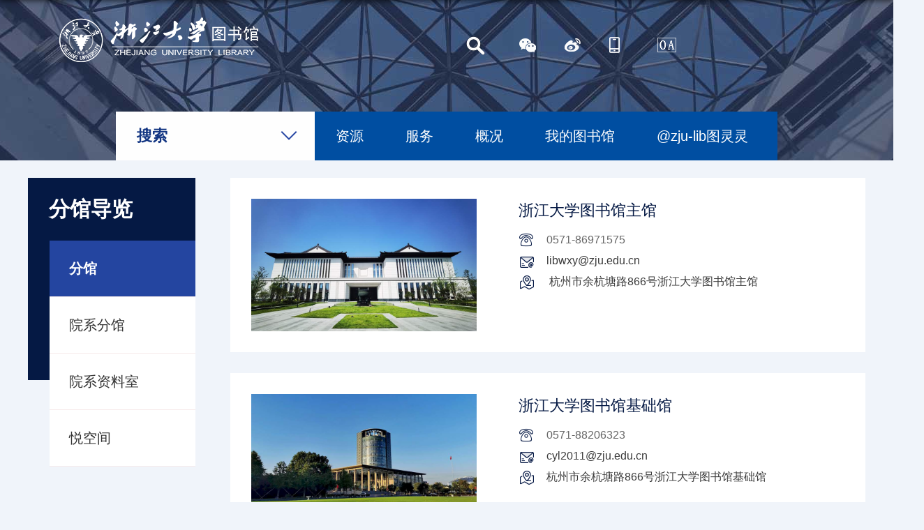

--- FILE ---
content_type: text/html
request_url: https://libweb.zju.edu.cn/56614/list.htm
body_size: 9430
content:
<!DOCTYPE html>
<html>
<head>
<meta charset="utf-8">
<meta name="renderer" content="webkit" />
<meta http-equiv="X-UA-Compatible" content="IE=edge,chrome=1">
<meta name="viewport" content="width=device-width,user-scalable=0,initial-scale=1.0, minimum-scale=1.0, maximum-scale=1.0"/>
<title>分馆</title>
<meta name="keywords" content="图书馆">
<meta name="description" content="浙江大学" >

<link type="text/css" href="/_css/_system/system.css" rel="stylesheet"/>
<link type="text/css" href="/_upload/site/1/style/1/1.css" rel="stylesheet"/>
<link type="text/css" href="/_upload/site/02/47/583/style/579/579.css" rel="stylesheet"/>
<link type="text/css" href="/_js/_portletPlugs/sudyNavi/css/sudyNav.css" rel="stylesheet" />
<link type="text/css" href="/_js/_portletPlugs/datepicker/css/datepicker.css" rel="stylesheet" />
<link type="text/css" href="/_js/_portletPlugs/simpleNews/css/simplenews.css" rel="stylesheet" />

<script language="javascript" src="/_js/jquery.min.js" sudy-wp-context="" sudy-wp-siteId="583"></script>
<script language="javascript" src="/_js/jquery.sudy.wp.visitcount.js"></script>
<script type="text/javascript" src="/_js/_portletPlugs/sudyNavi/jquery.sudyNav.js"></script>
<script type="text/javascript" src="/_js/_portletPlugs/datepicker/js/jquery.datepicker.js"></script>
<script type="text/javascript" src="/_js/_portletPlugs/datepicker/js/datepicker_lang_HK.js"></script>
<link rel="icon" href="/_upload/tpl/09/0f/2319/template2319/favicon.ico" mce_href="/_upload/tpl/09/0f/2319/template2319/favicon.ico" type="image/x-icon">
<script type="text/javascript" src="/_upload/tpl/09/0f/2319/template2319/extends/extends.js"></script>
<link rel="stylesheet" href="/_upload/tpl/09/0f/2319/template2319/style.css" type="text/css" />
<link rel="stylesheet" href="/_upload/tpl/09/0f/2319/template2319/mobile.css" type="text/css"/>
<link rel="stylesheet" href="/_upload/tpl/09/0f/2319/template2319/media.css" type="text/css"/>
<!--[if lt IE 9]>
	<script src="/_upload/tpl/09/0f/2319/template2319/extends/libs/html5.js"></script>
<![endif]-->
</head>
<body class="list fgzl">
<div class="top"> 
  <!--Start||head-->
  <div class="wrapper header" id="header">
    <div class="inner">
      <div class="mod clearfix"> <a class="navi-aside-toggle"></a>
        <div class="head-left" frag="面板01"> 
          <!--logo开始-->
          <div class="sitelogo" frag="窗口01" portletmode="simpleSiteAttri"> <a href="/main.htm" title="返回图书馆首页"><img src="/_upload/tpl/09/0f/2319/template2319/images/logo_t.png" /><span class="sitetitle">图书馆</span></a> </div>
          <!--//logo结束--> 
        </div>
        <div class="head-right">
        	<!--搜索开始-->
			<div class="wp-panel search-panel panel-3" frag="面板333">
            <div class="searchbtn" style="display: block;"></div>
            <div class="wp-window search-window window-3" frag="窗口333" portletmode="search" style="width: 0px;">
                                    <!--搜索组件-->
                    <div class="wp-search clearfix">
                        <form action="/_web/_search/api/search/new.rst?locale=zh_CN&request_locale=zh_CN&_p=YXM9NTgzJnQ9MjMxOSZkPTEwMjYwJnA9MiZmPTU2NjE0Jm09U04mfGJubkNvbHVtblZpcnR1YWxOYW1lPTU2NjE0Jg__" method="post" target="_blank">
                            <div class="search-input">
                                <input name="keyword" class="search-title" type="text" placeholder="Search...">
                            </div>
                            <div class="search-btn">
                                <input name="submit" class="search-submit" type="submit" value="">
                            </div>
                        </form>
                    </div><!--//复制以上代码到自定义搜索-->	
                
            </div>
        	</div>
			<!--//搜索结束-->
          <div class="shares" frag="窗口72">
            <div id="wp_news_w72"> 

              <ul>
                
                <li class="i1"> <a href="https://webplus.zju.edu.cn/_s583/_t2319/2014/0423/c53446a2246709/page.psp" target="_blank" title="微信公众号"></a>
                  <div class="con"></div>
                </li>
                
                <li class="i2"> <a href="http://weibo.com/zjulibrary" target="_blank" title="微博"></a>
                  <div class="con"></div>
                </li>
                
                <li class="i3"> <a href="http://libweb.zju.edu.cn/53448/list.htm" target="_blank" title="EN"></a>
                  <div class="con"></div>
                </li>
                
                <li class="i4"> <a href="http://libweb.zju.edu.cn/_t2319/2014/0410/c39478a1673441/page.htm" target="_blank" title="移动图书馆"></a>
                  <div class="con"></div>
                </li>
                
                <li class="i5"> <a href="http://oa.lib.zju.edu.cn/" target="_blank" title="图书馆办公网"></a>
                  <div class="con"></div>
                </li>
                
              </ul>
            </div> 

          </div>
        </div>
      </div>
    </div>
  </div>
  <!--End||head--> 
  <!--Start||nav--> 
  
  <!--aside导航-->
  <div class="wp-navi-aside" id="wp-navi-aside">
    <div class="aside-inner">
      <div class="navi-aside-wrap"></div>
    </div>
    <div class="navi-aside-mask"></div>
  </div>
  <!--End||nav-->
  
  <div class="search clearfix">
        <div class="sou" title="展开/收起搜索面板">
        <p>搜索</p>
      </div>
      <div class="wrapper nav wp-navi" id="nav">
        <div class="wp-panel">
          <div class="wp-window" frag="窗口1">
            
              <div class="navi-slide-head clearfix">
                <h3 class="navi-slide-title">导航</h3>
                <a class="navi-slide-arrow"></a> </div>
              
              <ul class="wp-menu" data-nav-aside='{"title":"导航","index":0}'>
                
                <li class="menu-item i1"><a class="menu-link" href="javascript:void(0)" target="_self">资源</a> 
                   
                  <em class="menu-switch-arrow"></em>
                  <ul class="sub-menu ">
                    
                    <li class="sub-item i1-1"><a class="sub-link" href="https://opac.zju.edu.cn/" target="_self">馆藏书刊目录</a></li>
                    
                    <li class="sub-item i1-2"><a class="sub-link" href="https://libdb.zju.edu.cn/s/lib/libtb/" target="_blank">数据库导航</a></li>
                    
                    <li class="sub-item i1-3"><a class="sub-link" href="http://gk4pb6yy8y.search.serialssolutions.com/?L=GK4PB6YY8Y&tab=BOOKS" target="_self">电子图书</a></li>
                    
                    <li class="sub-item i1-4"><a class="sub-link" href="http://gk4pb6yy8y.search.serialssolutions.com/?L=GK4PB6YY8Y&tab=JOURNALS" target="_blank">电子期刊</a></li>
                    
                    <li class="sub-item i1-5"><a class="sub-link" href="http://210.32.137.198/" target="_self">随书光盘(非书资料)</a></li>
                    
                    <li class="sub-item i1-6"><a class="sub-link" href="http://absc.zju.edu.cn/" target="_blank">古籍特藏</a></li>
                    
                    <li class="sub-item i1-7"><a class="sub-link" href="/55543/list.htm" target="_self">资源动态</a></li>
                    
                    <li class="sub-item i1-8"><a class="sub-link" href="https://zju.newbook.pro/" target="_self">新书通报</a></li>
                    
                    <li class="sub-item i1-9"><a class="sub-link" href="/55545/list.htm" target="_self">资源荐购</a></li>
                    
                    <li class="sub-item i1-10"><a class="sub-link" href="/55546/list.htm" target="_self">编目绿色通道</a></li>
                    
                    <li class="sub-item i1-11"><a class="sub-link" href="http://libweb.zju.edu.cn/tsgjzpt/main.htm" target="_self">捐赠</a></li>
                    
                    <li class="sub-item i1-12"><a class="sub-link" href="https://zju.icaifang.cn" target="_self">求是荐书(含芸悦读)</a></li>
                    
                    <li class="sub-item i1-13"><a class="sub-link" href="http://cadal.edu.cn/" target="_self">CADAL</a></li>
                    
                    <li class="sub-item i1-14"><a class="sub-link" href="https://jc.zju.edu.cn/" target="_self">教参服务平台</a></li>
                    
                  </ul>
                   
                </li>
                
                <li class="menu-item i2"><a class="menu-link" href="javascript:void(0)" target="_self">服务</a> 
                   
                  <em class="menu-switch-arrow"></em>
                  <ul class="sub-menu ">
                    
                    <li class="sub-item i2-1"><a class="sub-link" href="/55970/list.htm" target="_self">入馆与借阅</a></li>
                    
                    <li class="sub-item i2-2"><a class="sub-link" href="/55971/list.htm" target="_self">文献传递</a></li>
                    
                    <li class="sub-item i2-3"><a class="sub-link" href="/55973/list.htm" target="_self">自助服务</a></li>
                    
                    <li class="sub-item i2-4"><a class="sub-link" href="http://booking.lib.zju.edu.cn" target="_blank">预约平台</a></li>
                    
                    <li class="sub-item i2-5"><a class="sub-link" href="/55972/list.htm" target="_self">教学与培训</a></li>
                    
                    <li class="sub-item i2-6"><a class="sub-link" href="/55975/list.htm" target="_self">科技查新</a></li>
                    
                    <li class="sub-item i2-7"><a class="sub-link" href="/55976/list.htm" target="_self">查收查引</a></li>
                    
                    <li class="sub-item i2-8"><a class="sub-link" href="/55977/list.htm" target="_self">情报服务</a></li>
                    
                    <li class="sub-item i2-9"><a class="sub-link" href="/55978/list.htm" target="_self">知识产权服务</a></li>
                    
                    <li class="sub-item i2-10"><a class="sub-link" href="/55979/list.htm" target="_self">学科服务</a></li>
                    
                    <li class="sub-item i2-11"><a class="sub-link" href="/tszcgl/list.htm" target="_self">图书资产管理</a></li>
                    
                    <li class="sub-item i2-12"><a class="sub-link" href="/55981/list.htm" target="_self">投稿指南</a></li>
                    
                    <li class="sub-item i2-13"><a class="sub-link" href="/tll/list.htm" target="_self">@zju-lib图灵灵</a></li>
                    
                    <li class="sub-item i2-14"><a class="sub-link" href="/56334/list.htm" target="_self">校外访问</a></li>
                    
                  </ul>
                   
                </li>
                
                <li class="menu-item i3"><a class="menu-link" href="javascript:void(0)" target="_self">概况</a> 
                   
                  <em class="menu-switch-arrow"></em>
                  <ul class="sub-menu ">
                    
                    <li class="sub-item i3-1"><a class="sub-link" href="/55984/list.htm" target="_self">本馆介绍</a></li>
                    
                    <li class="sub-item i3-2"><a class="sub-link" href="/55985/list.htm" target="_self">馆藏分布</a></li>
                    
                    <li class="sub-item i3-3"><a class="sub-link" href="/55986/list.htm" target="_self">开放时间</a></li>
                    
                    <li class="sub-item i3-4"><a class="sub-link" href="/55987/list.htm" target="_self">规章制度</a></li>
                    
                    <li class="sub-item i3-5"><a class="sub-link" href="/55989/list.htm" target="_self">本馆新闻</a></li>
                    
                    <li class="sub-item i3-6"><a class="sub-link" href="/gyhy/list.htm" target="_self">本馆黄页</a></li>
                    
                    <li class="sub-item i3-7"><a class="sub-link" href="/55990/list.htm" target="_self">党建工作</a></li>
                    
                    <li class="sub-item i3-8"><a class="sub-link" href="http://libweb.zju.edu.cn/56614/list.htm" target="_self">分馆导览</a></li>
                    
                    <li class="sub-item i3-9"><a class="sub-link" href="/cgjl/list.htm" target="_self">参观交流</a></li>
                    
                    <li class="sub-item i3-10"><a class="sub-link" href="https://ip.zju.edu.cn/" target="_self">浙江大学知识产权信息服务中心</a></li>
                    
                    <li class="sub-item i3-11"><a class="sub-link" href="https://ciraa.zju.edu.cn/" target="_self">浙江大学信息资源分析与应用研究中心</a></li>
                    
                  </ul>
                   
                </li>
                
                <li class="menu-item i4"><a class="menu-link" href="http://opac.zju.edu.cn/F/?func=bor-info" target="_blank">我的图书馆</a> 
                   
                </li>
                
                <li class="menu-item i5"><a class="menu-link" href="http://libweb.zju.edu.cn/tll/list.htm" target="_self">@zju-lib图灵灵</a> 
                   
                </li>
                
              </ul>
               
            
          </div>
        </div>
      </div>
    <div class="sudy-tab clearfix" style="display: none;">
      <ul class="tab-menu clearfix">
        <li class="tab-name n1"><span class="ts">馆藏书刊</span></li>
        <li class="tab-name n2"><span class="ts">求是学术搜索</span></li>
        <li class="tab-name n3"><span class="ts">数据库</span></li>
        <li class="tab-name n4"><span class="ts">电子图书期刊</span></li>
        <li class="tab-name n5"><span class="ts">百度学术</span></li>
      </ul>
      <ul class="tab-list clearfix">
        <li class="tab-con c1">
          <div class="post post1 post-23">
          <h1>馆藏书刊</h1>
            <div class="con">
              <div class="form_con">
                <ul id="form_list" class="form_list">
                  <li class="form_item"> 
                    <script language="javascript">
                                                                    var url_zh = "http://book.zjutil.5read.com/jsdxarea.jsp?code=utf-8&channel=searchMix&";
  
                                                                    var url_en = "http://book.zjutil.5read.com/jsdxarea.jsp?code=utf-8&channel=searchFMix&"
  
                                                                    var url1 = "Field=all&sw=";
  
                                                                    function stringTrim(txt) {
  
                                                                       return txt.replace(/(^\s*)|(\s*$)/g, "");
  
                                                                    }
  
                                                                    function doLHMLSubmit() {
  
                                                                       var obj2 = document.getElementById("keyword2");
  
                                                                       var obj3 = document.getElementById("keyword2").value;
  
                                                                       if(obj2 == null) {
  
                                                                          return;
  
                                                                       }
  
                                                                       obj2.value = stringTrim(obj2.value);
  
                                                                       if(obj2.value != "" && obj2.value != "请输入您要检索的关键字...") {
  
                                                                          var illsurl = "http://210.32.137.38/gateway/opacloginpage.aspx";
  
                                                                          var tenantcode = "233020";
  
                                                                          var artifact = "@";
  
                                                                          var cvrs = "http://210.32.137.39/public/home.do?tenantcode=233020";
  
                                                                          var url2 = url_zh + url1 + encodeURIComponent(obj3) + "&illsurl=" + encodeURIComponent(illsurl) + "&tenantcode=" + encodeURIComponent(tenantcode) + "&artifact=" + encodeURIComponent(artifact) + "&cvrs=" + encodeURIComponent(cvrs);
  
                                                                          window.open(url2, "_self");
  
                                                                       }
  
                                                                    }
                                                                 </script>
                    <table width="100%" border="0" align="left" cellpadding="0" cellspacing="0">
                      <tbody>
                        <tr>
                          <input name="keyword2" type="text" id="keyword2" class="kong" placeholder="检索关键字..." onclick="this.value='';this.style.color='#000';" style="width:75%;float:left;" >
                          <input type="submit" name="imageField" value=" " id="imageField" value="search" onclick="doLHMLSubmit()"  style="width:25%;float:left;">
                        </tr>
                      </tbody>
                    </table>
                  </li>
                </ul>
              </div>
            </div>
          </div>
        </li>
        <li class="tab-con c2" >
          <div class="post post1 post-24">
          <h1>求是学术搜索</h1>
            <div class="con">
              <div id="con_one_4" class="hover" style="display: block;">
                <form accept-charset="utf-8" onsubmit="document.charset='utf-8';" id="form1" name="SummonCustomSearchForm" method="get" action="http://zju.summon.serialssolutions.com/search"  style="display:block; margin:0;">
                  <table title="选择文献类型" width="100%" border="0" align="center" cellpadding="0" cellspacing="0">
                    <tbody>
                      <tr>
                        <td width="80%" align="left" height="60px" class="sk"><input name="s.q" class="kong" type="text" id="kw_qbzc" size="40" style="width:100%;"></td>
                        <td width="20%" align="left" class="sk"><input type="submit" name="imageField"  class="sk" id="imageField" value=" "  style="height:60px;"></td>
                      </tr>
                      <tr>
                        <td colspan="3" class="yu" style="margin-bottom: 12px; margin-top: 6px; text-align:left;"><input name="s.fvf[]" class="query" value="ContentType,Journal Article,f" type="checkbox" checked="" id="cnt_journalArticle">
                          期刊文章
                          <input name="s.fvf[]" class="query" value="ContentType,Conference Proceeding,f" type="checkbox" checked="" id="cnt_proceeding">
                          会议录
                          <input name="s.fvf[]" class="query" value="ContentType,Book / eBook,f" type="checkbox" id="cnt_book">
                          书/电子书
                          <input name="s.fvf[]" class="query" value="ContentType,Patent,f" type="checkbox" id="cnt_patent">
                          专利
                          <input name="s.cmd" class="query" value="removeFacetValueFilter(ContentType)" type="checkbox" onclick="clickAllContentType(this);">
                          不限定文献类型(包含全部文献类型)<br>
                          <input name="s.ho" class="query" value="true" type="radio" checked="">
                          浙大购买的资源
                          <input name="s.ho" class="query" value="false" type="radio">
                          全部海量资源 <a href="https://webplus.zju.edu.cn/_s583/39474/list.psp" target="_blank" style="padding-left:10px;">意见反馈</a> <a href="/_upload/tpl/06/99/1689/template1689/images/1fa06860-5cdb-4b47-94bc-4b997c903c08.pdf" target="_blank" style="padding-left:10px;">帮助文档</a></td>
                      </tr>
                    </tbody>
                  </table>
                </form>
                <script>
                                                           function clickAllContentType(obj) {
  
                                                              if(obj.checked) {
  
                                                                 document.getElementById("cnt_journalArticle").checked = false;
  
                                                                 document.getElementById("cnt_proceeding").checked = false;
  
                                                                 document.getElementById("cnt_book").checked = false;
  
                                                                 document.getElementById("cnt_patent").checked = false;
  
                                                              }
  
                                                           }
                                                        </script> 
              </div>
            </div>
          </div>
        </li>
        <li class="tab-con c3">
          <div class="post post1 post-25">
          <h1>数据库</h1>
            <div class="con">
              <form id="form1" name="form1" method="post" action="http://210.32.137.90/s/lib/libtb/search/" target="_parent">
                <table width="100%" border="0" align="center" cellpadding="0" cellspacing="0" >
                  <tbody>
                    <tr>
                      <td align="left" class="sk" style="width:80%;"><input name="q" type="text" id="keyword" class="kong" value="查找需要的电子资源，请输入数据库名称或关键词" onclick="this.value='';this.style.color='#666';" style="width:100%;color: #666666;font-size:14px;padding-left:3%;font-family:"Microsoft YaHei""></td>
                      <td align="left" class="sk"  style="width:20%;"><input type="submit" name="imageField" id="imageField"  value=" "  style="height:60px"></td>
                    </tr>
                  </tbody>
                </table>
              </form>
            </div>
          </div>
        </li>
        <li class="tab-con c4">
          <div class="post post1 post-26" >
          <h1>电子图书期刊</h1>
            <div class="con">
              <form name="SS_EJPSearchForm" id="form_titleSearch" action="http://gk4pb6yy8y.search.serialssolutions.com/?L=GK4PB6YY8Y&amp;tab=JOURNALS&amp;paramdict=zh-CN"  method="get">
                <select name="S" id="select_searchTypes" style="width:20%;float:left;height:60px;background:#fff;border:0;position: relative;">
                  <option value="A_T_B">标题开头为</option>
                  <option value="A_T_M">标题等于</option>
                  <option selected="selected" value="T_W_A">标题包含所有词</option>
                  <option value="I_M">ISSN 等于</option>
                </select>
                <label for="SS_CFocusTag" class="accessibility_label"></label>
                <input name="C" id="SS_CFocusTag" class="kong" style="width:60%;float:left;">
                <input type="submit" name="imageField"  class="sk" id="imageField" value=" "  style="height:60px;width:20%;">
              </form>
            </div>
          </div>
        </li>
        <li class="tab-con c5">
          <div class="post post1 post-27">
          <h1>百度学术</h1>
            <div class="con">
              <form action="http://xueshu.baidu.com/s " method="GET">
                <input type="text" align="left" name="wd" value="检索关键字..." class="kong" style="width: 77%; color: #666666;font-size:14px;padding-left:3%;font-family:"Microsoft YaHei"" onfocus="if (value =='检索关键字...'){this.style.color='#000';value =''} else{this.style.color='#000';}" onblur="if (value ==''){this.style.color='#aaa';value='检索关键字...'}">
                <input type="hidden" name="tn" value="SE_baiduxueshulib_9r82kicg">
                <input type="hidden" name="sc_as_para" value="sc_lib:zju">
                <input type="hidden" name="sc_from" value="zju">
                <td align="left"><input type="submit" align="left" value=" " name="imageField" id="imageField"   style="width:20%;height:60px;"></td>
              </form>
            </div>
          </div>
        </li>
      </ul>
      <script> 
  $(document).ready(function(){
  $(".flip").click(function(){
  $(".panel").fadeToggle(1000);
  });
  });
  </script> 
    </div>
  </div>
</div>
<!--Start||content-->
<div class="wrapper" id="l-container">
	<div class="inner">
		<div class="mod clearfix">
			<div class="col_menu">
				<div class="col_menu_head">
					<h3 class="col_name" frag="窗口3" portletmode="simpleColumnAnchor">
						<span class="col_name_text">
						<span class='Column_Anchor'>分馆导览</span>
						</span>
					</h3>
					<a class="column-switch"></a>
				</div>
				<div class="col_menu_con" frag="面板4">
					<div class="col_list" frag="窗口4" portletmode="simpleColumnList">
						
							
							<ul class="wp_listcolumn list-paddingleft-2">
								
								<li class="wp_column column-1 selected">     
										<a title="分馆" class="col_item_link selected" href="/56614/list.htm"><span class="column-name">分馆</span></a>
								</li>
								<li class="wp_column column-2 ">     
										<a title="院系分馆" class="col_item_link " href="/56615/list.htm"><span class="column-name">院系分馆</span></a>
								</li>
								<li class="wp_column column-3 ">     
										<a title="院系资料室" class="col_item_link " href="/56616/list.htm"><span class="column-name">院系资料室</span></a>
								</li>
								<li class="wp_column column-4 ">     
										<a title="悦空间" class="col_item_link " href="/56617/list.htm"><span class="column-name">悦空间</span></a>
								</li>
							</ul>
										
						
					</div>
				</div>
			</div>
			<div class="col_news">
				<div class="col_news_box">
					
					<div class="col_news_con" >
						<div class="col_news_list listcon">
							<div frag="窗口6" portletmode="simpleList">
							  <div id="wp_news_w6"> 
					
									<ul class="news_list list2">
										
										<li class="news n1 clearfix">
                                                                                    <div class="news_imgs">
  <a href="http://libweb.zju.edu.cn/zjdxtsgzg/list.htm" target="_blank">
    <div class="news_bg" style="background: url(/_upload/article/images/87/75/c0a799bf45058b53c5d2db715398/3204d766-1aec-4115-bd89-0279a18a4957.jpg) center no-repeat; background-size: cover; filter: progid:DXImageTransform.Microsoft.AlphaImageLoader(src='/_upload/article/images/87/75/c0a799bf45058b53c5d2db715398/3204d766-1aec-4115-bd89-0279a18a4957.jpg', sizingMethod='scale');"></div>
 </a>
</div>
<div class="news_wz"><div class="news_con">
										       <div class="news_title"><a href='http://libweb.zju.edu.cn/zjdxtsgzg/list.htm' target='_blank' title='浙江大学图书馆主馆'>浙江大学图书馆主馆</a></div>
<div class="news_info"><!-- &nbsp;杭州市余杭塘路866号浙江大学图书馆主馆 --></div>
										      <div class="news_tel">0571-86971575</div>
                                                                                      <div class="news_em"><a href="mailto:libwxy@zju.edu.cn">libwxy@zju.edu.cn</a></div>
                                                                                      <div class="news_add"><a href="https://map.zju.edu.cn/index?x=1867559.9165960972&y=1977930.4650938953&zoom=4&areaId=a1008cb319c511e7b4d1f48e38a200b1">&nbsp;杭州市余杭塘路866号浙江大学图书馆主馆</a></div>
                                                                                       
</div></div>
										</li>
										
										<li class="news n2 clearfix">
                                                                                    <div class="news_imgs">
  <a href="https://libweb.zju.edu.cn/zjgxqjcg/list.htm" target="_blank">
    <div class="news_bg" style="background: url(/_upload/article/images/82/14/442c09b04c5e85a9f43adc9bd973/1cd78130-4969-407e-b52d-6d06c1e68492.jpg) center no-repeat; background-size: cover; filter: progid:DXImageTransform.Microsoft.AlphaImageLoader(src='/_upload/article/images/82/14/442c09b04c5e85a9f43adc9bd973/1cd78130-4969-407e-b52d-6d06c1e68492.jpg', sizingMethod='scale');"></div>
 </a>
</div>
<div class="news_wz"><div class="news_con">
										       <div class="news_title"><a href='https://libweb.zju.edu.cn/zjgxqjcg/list.htm' target='_blank' title='浙江大学图书馆基础馆'>浙江大学图书馆基础馆</a></div>
<div class="news_info"><!-- 杭州市余杭塘路866号浙江大学图书馆基础馆 --></div>
										      <div class="news_tel">0571-88206323</div>
                                                                                      <div class="news_em"><a href="mailto:cyl2011@zju.edu.cn">cyl2011@zju.edu.cn</a></div>
                                                                                      <div class="news_add"><a href="https://map.zju.edu.cn/index?x=1868268.4966972&y=1977719.9568564&zoom=4&areaId=a1008cb319c511e7b4d1f48e38a200b1">杭州市余杭塘路866号浙江大学图书馆基础馆</a></div>
                                                                                       
</div></div>
										</li>
										
										<li class="news n3 clearfix">
                                                                                    <div class="news_imgs">
  <a href="https://libweb.zju.edu.cn/zjgxqnyg/list.htm" target="_blank">
    <div class="news_bg" style="background: url(/_upload/article/images/70/d6/0adb74c94b289c54dfe8502a49ff/6b7ac0ee-3d22-4654-8c82-d9cde08e297a.jpg) center no-repeat; background-size: cover; filter: progid:DXImageTransform.Microsoft.AlphaImageLoader(src='/_upload/article/images/70/d6/0adb74c94b289c54dfe8502a49ff/6b7ac0ee-3d22-4654-8c82-d9cde08e297a.jpg', sizingMethod='scale');"></div>
 </a>
</div>
<div class="news_wz"><div class="news_con">
										       <div class="news_title"><a href='https://libweb.zju.edu.cn/zjgxqnyg/list.htm' target='_blank' title='浙江大学图书馆农医馆'>浙江大学图书馆农医馆</a></div>
<div class="news_info"><!-- 杭州市余杭塘路866号浙江大学图书馆农医馆 --></div>
										      <div class="news_tel">0571-88208468</div>
                                                                                      <div class="news_em"><a href="mailto:chenzhenyu@zju.edu.cn">chenzhenyu@zju.edu.cn</a></div>
                                                                                      <div class="news_add"><a href="https://map.zju.edu.cn/index?x=1867748.4078535945&y=1977222.4409718767&zoom=3&areaId=a1008cb319c511e7b4d1f48e38a200b1">杭州市余杭塘路866号浙江大学图书馆农医馆</a></div>
                                                                                       
</div></div>
										</li>
										
										<li class="news n4 clearfix">
                                                                                    <div class="news_imgs">
  <a href="https://libweb.zju.edu.cn/zjgxqgjg_56665/list.htm" target="_blank">
    <div class="news_bg" style="background: url(/_upload/article/images/df/d7/2b05dbaa47598b734d2a8ae62caf/12a9b8ed-acd9-4f46-ae18-acf7effb56df.jpg) center no-repeat; background-size: cover; filter: progid:DXImageTransform.Microsoft.AlphaImageLoader(src='/_upload/article/images/df/d7/2b05dbaa47598b734d2a8ae62caf/12a9b8ed-acd9-4f46-ae18-acf7effb56df.jpg', sizingMethod='scale');"></div>
 </a>
</div>
<div class="news_wz"><div class="news_con">
										       <div class="news_title"><a href='https://libweb.zju.edu.cn/zjgxqgjg_56665/list.htm' target='_blank' title='浙江大学图书馆古籍馆'>浙江大学图书馆古籍馆</a></div>
<div class="news_info"><!-- 杭州市余杭塘路866号浙江大学图书馆古籍馆 --></div>
										      <div class="news_tel">0571-88208466</div>
                                                                                      <div class="news_em"><a href="mailto:duyd1989@zju.edu.cn">duyd1989@zju.edu.cn</a></div>
                                                                                      <div class="news_add"><a href="https://map.zju.edu.cn/index?x=1867183.2662976&y=1977638.4650268&zoom=3&areaId=a1008cb319c511e7b4d1f48e38a200b1">杭州市余杭塘路866号浙江大学图书馆古籍馆</a></div>
                                                                                       
</div></div>
										</li>
										
										<li class="news n5 clearfix">
                                                                                    <div class="news_imgs">
  <a href="https://libweb.zju.edu.cn/zjdxtsgfwg/list.htm" target="_blank">
    <div class="news_bg" style="background: url(/_upload/article/images/9c/ee/02d0698a475d97126a4b7117513d/94d7260c-f223-43c2-b79f-e63c9c0bb5da.jpg) center no-repeat; background-size: cover; filter: progid:DXImageTransform.Microsoft.AlphaImageLoader(src='/_upload/article/images/9c/ee/02d0698a475d97126a4b7117513d/94d7260c-f223-43c2-b79f-e63c9c0bb5da.jpg', sizingMethod='scale');"></div>
 </a>
</div>
<div class="news_wz"><div class="news_con">
										       <div class="news_title"><a href='https://libweb.zju.edu.cn/zjdxtsgfwg/list.htm' target='_blank' title='浙江大学图书馆方闻馆'>浙江大学图书馆方闻馆</a></div>
<div class="news_info"><!-- 杭州市余杭塘路866号浙江大学艺术与考古博物馆二楼浙江大学图书馆方闻馆 --></div>
										      <div class="news_tel">0571-86971668</div>
                                                                                      <div class="news_em"><a href="mailto:junjiewu@zju.edu.cn">junjiewu@zju.edu.cn</a></div>
                                                                                      <div class="news_add"><a href="https://map.zju.edu.cn/index?x=1866528.7149656182&y=1977905.3100798903&zoom=3&areaId=a1008cb319c511e7b4d1f48e38a200b1">杭州市余杭塘路866号浙江大学艺术与考古博物馆二楼浙江大学图书馆方闻馆</a></div>
                                                                                       
</div></div>
										</li>
										
										<li class="news n6 clearfix">
                                                                                    <div class="news_imgs">
  <a href="https://libweb.zju.edu.cn/56683/list.htm" target="_blank">
    <div class="news_bg" style="background: url(/_upload/article/images/63/1c/ce723eb8489893a0776b286150bf/c29b0e2d-ce3a-488a-ae10-9dd3bb687ec2.jpg) center no-repeat; background-size: cover; filter: progid:DXImageTransform.Microsoft.AlphaImageLoader(src='/_upload/article/images/63/1c/ce723eb8489893a0776b286150bf/c29b0e2d-ce3a-488a-ae10-9dd3bb687ec2.jpg', sizingMethod='scale');"></div>
 </a>
</div>
<div class="news_wz"><div class="news_con">
										       <div class="news_title"><a href='https://libweb.zju.edu.cn/56683/list.htm' target='_blank' title='浙江大学图书馆玉泉分馆'>浙江大学图书馆玉泉分馆</a></div>
<div class="news_info"><!-- 杭州市浙大路38号浙江大学图书馆玉泉分馆 --></div>
										      <div class="news_tel">0571-87951624</div>
                                                                                      <div class="news_em"><a href="mailto:libyang@zju.edu.cn">libyang@zju.edu.cn</a></div>
                                                                                      <div class="news_add"><a href="https://map.zju.edu.cn/index?x=1868521.5271356&y=1973855.5571704&zoom=3&areaId=a493c9d019c811e7b4d1f48e38a200b1">杭州市浙大路38号浙江大学图书馆玉泉分馆</a></div>
                                                                                       
</div></div>
										</li>
										
										<li class="news n7 clearfix">
                                                                                    <div class="news_imgs">
  <a href="https://libweb.zju.edu.cn/56684/list.htm" target="_blank">
    <div class="news_bg" style="background: url(/_upload/article/images/dc/d9/07139a0b4b81834f3ae4a6c66dd1/7c584c69-cad7-4232-8f2f-850fdaa95da1.jpg) center no-repeat; background-size: cover; filter: progid:DXImageTransform.Microsoft.AlphaImageLoader(src='/_upload/article/images/dc/d9/07139a0b4b81834f3ae4a6c66dd1/7c584c69-cad7-4232-8f2f-850fdaa95da1.jpg', sizingMethod='scale');"></div>
 </a>
</div>
<div class="news_wz"><div class="news_con">
										       <div class="news_title"><a href='https://libweb.zju.edu.cn/56684/list.htm' target='_blank' title='浙江大学图书馆西溪分馆'>浙江大学图书馆西溪分馆</a></div>
<div class="news_info"><!-- 杭州市天目山路148号浙江大学图书馆西溪分馆 --></div>
										      <div class="news_tel">0571-88273490</div>
                                                                                      <div class="news_em"><a href="mailto:zjujhx@zju.edu.cn">zjujhx@zju.edu.cn</a></div>
                                                                                      <div class="news_add"><a href="https://map.zju.edu.cn/index?x=1870878.8281679&y=1973895.7675415&zoom=3&areaId=0307d99919c911e7b4d1f48e38a200b1">杭州市天目山路148号浙江大学图书馆西溪分馆</a></div>
                                                                                       
</div></div>
										</li>
										
										<li class="news n8 clearfix">
                                                                                    <div class="news_imgs">
  <a href="https://libweb.zju.edu.cn/56685/list.htm" target="_blank">
    <div class="news_bg" style="background: url(/_upload/article/images/f2/2f/e98fa1c44375b9e117a19a9f97a7/a823e2fb-6011-42eb-b37c-9fcc8ac4339f.jpg) center no-repeat; background-size: cover; filter: progid:DXImageTransform.Microsoft.AlphaImageLoader(src='/_upload/article/images/f2/2f/e98fa1c44375b9e117a19a9f97a7/a823e2fb-6011-42eb-b37c-9fcc8ac4339f.jpg', sizingMethod='scale');"></div>
 </a>
</div>
<div class="news_wz"><div class="news_con">
										       <div class="news_title"><a href='https://libweb.zju.edu.cn/56685/list.htm' target='_blank' title='浙江大学图书馆华家池分馆'>浙江大学图书馆华家池分馆</a></div>
<div class="news_info"><!-- 杭州市凯旋路268号浙江大学图书馆华家池分馆 --></div>
										      <div class="news_tel">0571-86971602</div>
                                                                                      <div class="news_em"><a href="mailto:sunlijuan@zju.edu.cn">sunlijuan@zju.edu.cn</a></div>
                                                                                      <div class="news_add"><a href="https://map.zju.edu.cn/index?x=1875276.9921194564&y=1971665.78025296&zoom=3&areaId=764ae4c419c611e7b4d1f48e38a200b1">杭州市凯旋路268号浙江大学图书馆华家池分馆</a></div>
                                                                                       
</div></div>
										</li>
										
									</ul>
							  </div> 
<script> 
var wp_pagingbarJson = [{ 
'usedObj':'articleList', 
'pagingType':'1', 
'locale':'1', 
'pageIndex':'1', 
'pages':'1', 
'pageSize':'14', 
'total':'8', 
'currURL':'/56614/list.htm', 
'firstURL':'javascript:void(0);', 
'prevURL':'javascript:void(0);', 
'nextURL':'javascript:void(0);', 
'lastURL':'javascript:void(0);' 
}]; 
</script> 

							</div>
						</div>
					</div>
				</div>
			</div>
			<div class="clear"></div>
		</div>
	</div>
</div>
  <div class="wrapper main3" id="container-3">
    <div class="inner">
      <div class="mod clearfix">
        <div class="ml">
          <div class="post-31" frag="窗口31"> <span class="t">资源</span>
             
              
              <ul class="clearfix">
                
                <li class="links i1"><a href="https://opac.zju.edu.cn/" target="_self">馆藏书刊目录</a> </li>
                
                <li class="links i2"><a href="/55543/list.htm" target="_blank">资源动态</a> </li>
                
                <li class="links i3"><a href="http://cadal.edu.cn/" target="_self">CADAL</a> </li>
                
                <li class="links i4"><a href="http://gk4pb6yy8y.search.serialssolutions.com/?L=GK4PB6YY8Y&tab=BOOKS" target="_self">电子图书</a> </li>
                
                <li class="links i5"><a href="/55545/list.htm" target="_blank">资源荐购</a> </li>
                
                <li class="links i6"><a href="http://absc.zju.edu.cn/" target="_blank">古籍特藏</a> </li>
                
                <li class="links i7"><a href="http://gk4pb6yy8y.search.serialssolutions.com/?L=GK4PB6YY8Y&tab=JOURNALS" target="_blank">电子期刊</a> </li>
                
                <li class="links i8"><a href="http://210.32.137.198/" target="_self">随书光盘(非书资料)</a> </li>
                
                <li class="links i9"><a href="/55544/list.htm" target="_blank">新书通报</a> </li>
                
                <li class="links i10"><a href="/55546/list.htm" target="_blank">编目绿色通道</a> </li>
                
                <li class="links i11"><a href="https://libdb.zju.edu.cn/s/lib/libtb/" target="_blank">数据库导航</a> </li>
                
                <li class="links i12"><a href="http://libweb.zju.edu.cn/tsgjzpt/main.htm" target="_blank">捐赠</a> </li>
                
                <li class="links i13"><a href="https://zju.icaifang.cn" target="_self">求是荐书(含芸悦读)</a> </li>
                
              </ul>
               
            
          </div>
        </div>
        <div class="mc">
          <div class="post-32" frag="窗口32"> <span class="t">服务</span>
             
              
              <ul class="clearfix">
                
                <li class="links i1"><a href="/55970/list.htm" target="_blank">入馆与借阅</a> </li>
                
                <li class="links i2"><a href="/55971/list.htm" target="_blank">文献传递</a> </li>
                
                <li class="links i3"><a href="/55972/list.htm" target="_blank">教学与培训</a> </li>
                
                <li class="links i4"><a href="/55973/list.htm" target="_blank">自助服务</a> </li>
                
                <li class="links i5"><a href="http://booking.lib.zju.edu.cn" target="_blank">预约平台</a> </li>
                
                <li class="links i6"><a href="/55975/list.htm" target="_blank">科技查新</a> </li>
                
                <li class="links i7"><a href="/55976/list.htm" target="_blank">查收查引</a> </li>
                
                <li class="links i8"><a href="/55977/list.htm" target="_blank">情报服务</a> </li>
                
                <li class="links i9"><a href="/55978/list.htm" target="_blank">知识产权服务</a> </li>
                
                <li class="links i10"><a href="/55979/list.htm" target="_blank">学科服务</a> </li>
                
                <li class="links i11"><a href="/55981/list.htm" target="_blank">投稿指南</a> </li>
                
                <li class="links i12"><a href="/tll/list.htm" target="_blank">@zju-lib图灵...</a> </li>
                
              </ul>
               
            
          </div>
        </div>
        <div class="mr">
          <div class="post-33" frag="窗口33"> <span class="t">概况</span>
             
              
              <ul class="clearfix">
                
                <li class="links i1"><a href="/55984/list.htm" target="_blank">本馆介绍</a> </li>
                
                <li class="links i2"><a href="/55985/list.htm" target="_blank">馆藏分布</a> </li>
                
                <li class="links i3"><a href="/55986/list.htm" target="_blank">开放时间</a> </li>
                
                <li class="links i4"><a href="/55987/list.htm" target="_blank">规章制度</a> </li>
                
                <li class="links i5"><a href="/55989/list.htm" target="_blank">本馆新闻</a> </li>
                
                <li class="links i6"><a href="/55990/list.htm" target="_blank">党建工作</a> </li>
                
                <li class="links i7"><a href="http://libweb.zju.edu.cn/56614/list.htm" target="_blank">分馆导览</a> </li>
                
                <li class="links i8"><a href="https://ip.zju.edu.cn/" target="_blank">浙江大学知识产权信息服务中心</a> </li>
                
                <li class="links i9"><a href="https://ciraa.zju.edu.cn/" target="_self">浙江大学信息资源分析与应用研究中心</a> </li>
                
              </ul>
               
            
          </div>
        </div>
      </div>
    </div>
  </div>

<!--End||content-->
<!--Start||footer-->
<div class="wrapper footer" id="footer">
  <div class="inner">
    <div class="mod clearfix">
      <div class="footnav clearfix" frag="窗口02">
        <div id="wp_news_w02"> 
<ul class="news_list clearfix">
                
                <li class="links n1">
                    <div class="news_titles"><a href='http://www.zju.edu.cn/' target='_blank' title='浙江大学'>浙江大学</a></div>
                </li>
                
                <li class="links n2">
                    <div class="news_titles"><a href='http://oa.lib.zju.edu.cn/' target='_blank' title='图书馆办公网 '>图书馆办公网 </a></div>
                </li>
                
                <li class="links n3">
                    <div class="news_titles"><a href='http://gxtgw.zju.edu.cn/' target='_blank' title='浙江省高校图工委'>浙江省高校图工委</a></div>
                </li>
                
                <li class="links n4">
                    <div class="news_titles"><a href='http://cadal.edu.cn/index/home' target='_blank' title='CADAL'>CADAL</a></div>
                </li>
                
                <li class="links n5">
                    <div class="news_titles"><a href='http://www.calis.edu.cn/' target='_blank' title='CALIS'>CALIS</a></div>
                </li>
                
                <li class="links n6">
                    <div class="news_titles"><a href='http://www.cashl.edu.cn/' target='_blank' title='CASHL'>CASHL</a></div>
                </li>
                
                <li class="links n7">
                    <div class="news_titles"><a href='https://www.nstl.gov.cn/' target='_blank' title='NSTL'>NSTL</a></div>
                </li>
                
                <li class="links n8">
                    <div class="news_titles"><a href='http://182.61.52.44/' target='_blank' title='ZADL'>ZADL</a></div>
                </li>
                
                <li class="links n9">
                    <div class="news_titles"><a href='http://www.kjwx.zj.cn/' target='_blank' title='浙江省科技文献平台'>浙江省科技文献平台</a></div>
                </li>
                
                <li class="links n10">
                    <div class="news_titles"><a href='http://libweb.zju.edu.cn/_t1689/main.psp' target='_blank' title='旧版网站'>旧版网站</a></div>
                </li>
                
                <li class="links n11">
                    <div class="news_titles"><a href='http://www.zjdh.org/rc/html/zjlib/page/index.html' target='_blank' title='浙江省联合知识导航网'>浙江省联合知识导航网</a></div>
                </li>
                
                <li class="links n12">
                    <div class="news_titles"><a href='/2020/0904/c53491a2191949/page.htm' target='_blank' title='联系我们'>联系我们</a></div>
                </li>
                
</ul></div> 

      </div>
    </div>
  </div>
  <div class="foot-left" frag="窗口90" portletmode="simpleSiteAttri">
    <p class="copyright"><span>2020浙江大学 版权所有 电话：0571-87952421 馆长信箱：infolib@zju.edu.cn  </span></p>
    <p class="copyright"><span> 地址：中国·杭州 邮编：310058  您是第 1972561 位访客</span></p>
  </div>
</div>
<!--End||footer-->
</body>
<script type="text/javascript" src="/_upload/tpl/09/0f/2319/template2319/js/comcus.js"></script>
<script type="text/javascript" src="/_upload/tpl/09/0f/2319/template2319/js/list.js"></script>
<script type="text/javascript" src="/_upload/tpl/09/0f/2319/template2319/js/app.js"></script>
<script type="text/javascript">
$(function(){
	// 初始化SDAPP
	new SDAPP({
		"menu":{
			type:"aside"
		}
	});
});
</script>
<script type="text/javascript">
$(".search .sou p").click(function(){
  $(".search .sudy-tab").fadeToggle("slow");
});
</script>
</html>

 <img src="/_visitcount?siteId=583&type=2&columnId=56614" style="display:none" width="0" height="0"/>

--- FILE ---
content_type: text/css
request_url: https://libweb.zju.edu.cn/_upload/tpl/09/0f/2319/template2319/style.css
body_size: 14147
content:
@charset "utf-8";
html, body, h1, h2, h3, h4, h5, h6, div, dl, dt, dd, ul, ol, li, p, blockquote, pre, hr, figure, table, caption, th, td, form, fieldset, legend, input, button, textarea, menu {
	margin: 0;
	padding: 0;
}
header, footer, section, article, aside, nav, hgroup, address, figure, figcaption, menu, details {
	display: block;
}
table {
	border-collapse: collapse;
	border-spacing: 0;
}
caption, th {
	text-align: left;
	font-weight: normal;
}
html, body, fieldset, img, iframe, abbr {
	border: 0;
}
img {
	vertical-align: top;
}


.nav .wp-menu .i5 .menu-link {  padding-left: 60px;}


html {
	overflow-x: hidden;
}
i, cite, em, var, address, dfn {
	font-style: normal;
}
[hidefocus], summary {
	outline: 0;
}
li {
	list-style: none;
}
h1, h2, h3, h4, h5, h6, small {
	font-size: 100%;
}
sup, sub {
	font-size: 83%;
}
pre, code, kbd, samp {
	font-family: inherit;
}
q:before, q:after {
	content: none;
}
textarea {
	overflow: auto;
	resize: none;
}
label, summary {
	cursor: default;
}
a, button {
	cursor: pointer;
}
h1, h2, h3, h4, h5, h6, em, strong, b {
	font-weight: bold;
}
del, ins, u, s, a, a:hover {
	text-decoration: none;
}
body, textarea, input, button, select, keygen, legend {
	font: 13px/1 arial, \5b8b\4f53;
	color: #333;
	outline: 0;
}
:focus {
	outline: 0;
}
/*备用样式表*/
.none {
	display: none;
}
.wcb {
	width: 100%;
	height: 30px;
	border: 2px dashed #97CBE0;
}
.hidden {
	visibility: hidden;
}
.clear {
	width: 100%;
	height: 0;
	line-height: 0;
	font-size: 0;
	overflow: hidden;
	clear: both;
	display: block;
	_display: inline;
}
.clearfix:after {
	clear: both;
	content: ".";
	display: block;
	height: 0;
	visibility: hidden;
}
.clearfix {
	display: block;
*zoom:1;
}
.icon {
	display: inline-block;
	width: 32px;
	height: 32px;
	vertical-align: middle;
	background: url(images/icon.png) no-repeat;
}
/*css3扩展*/
body:before {
	content: "";
	position: fixed;
	top: -10px;
	left: 0;
	z-index: 110;
	width: 100%;
	height: 10px;
	-webkit-box-shadow: 0px 0px 10px rgba(0,0,0,.8);
	-moz-box-shadow: 0px 0px 10px rgba(0,0,0,.8);
	box-shadow: 0px 0px 10px rgba(0,0,0,.8);
}
::-webkit-input-placeholder {
color:#ccc;
}
:-moz-placeholder {
color:#ccc;
}
::-moz-placeholder {
color:#ccc;
}
:-ms-input-placeholder {
color:#ccc;
}
/**布局开始**/
body {
	line-height: 1;
	font-size: 13px;
	font-family: "Arial", "Source Han Sans SC", "Microsoft YaHei", "\u5b8b\u4f53", Tahoma, Geneva, sans-serif;
	color: #333;
}
p {
	line-height: 1.75;
}
a {
	color: #3b3b3b;
	text-decoration: none;
	transition: all 0.4s ease-in-out;
}
a:hover {
	color: #095ab5;
}
/*页面尺寸*/
.wrapper {
	width: 100%;
	margin: 0 auto;
}
.wrapper .inner {
	max-width: 1200px;
	margin: 0 auto;
} /**页面全局宽度**/
/*head开始*/
#header .inner {
	height: 174px;
	position: relative;
}
.header .sitelogo {
	float: left;
	margin-top: 25px;
}
.header .sitetitle {
display: inline-block;
    margin-top: 18px;
    margin-left: 20px;
    font-size: 38px;
    font-weight: normal;
    color: #fff;
    border-left: 1px solid #eee;
    padding-left: 20px;
display:none !important;
} /**站点名称**/
.header .head-left {
	float: left;
	display: inline-block;
}
.header .head-main {
	float: left;
	margin-top: 10px;
}
.header .head-right {
	margin-right: 70px;
	float: right;
	margin-top: 40px;
}
/*rale样式*/
/*默认主导航样式*/
#nav {	background: #004ea1;}
#nav .inner .wp-panel .navbg {
	position: absolute;
	z-index: -1;
	left: 0;
	right: 0;
	top: 0;
	bottom: 0;
	width: auto;
	height: 100%;
	background: #fff;
	opacity: .7;
	filter: alpha(opacity=70);
}
/*导航样式：后台绑定时也可以定义配置*/
.nav .wp-menu {margin: 0 auto;position: relative;}
.nav .wp-menu .menu-item {display: inline-block;float: left;position: initial;}
.nav .wp-menu .menu-item.i1 {background: none;}
.nav .wp-menu .menu-item a > .menu-switch-arrow {
	display: none;
	width: 20px;
	height: 20px;
	background: url(images/nav_j.png) no-repeat center center;
	vertical-align: middle;
}
.nav .wp-menu .menu-item a.menu-link {
	display: inline-block;
	padding: 0 40px;
	line-height: 70px;
	color: #FFFFFF;
	font-size: 20px;
        transition: none;
}
.nav .wp-menu .menu-item.hover a.menu-link, .nav .wp-menu .menu-item a.hover {
	background-color: #c19c65;
	text-decoration: none;
	color: #eee;
}
.nav .sub-menu {
	display: none;
	position: absolute;
	left: 0;
	top: 70px;
	min-width: 100%;
	z-index: 100;
	background: #fffcf8;
        box-shadow: 1px 1px 5px #000;
}
.nav .sub-menu .sub-item {
	color: #d2d2d2;
	list-style: disc;
	margin-left: 5%;
	position: relative;
	white-space: nowrap;
	vertical-align: top;
	_zoom: 1;
	float: left;
	width: 26%;
}
.nav .sub-menu .sub-item a {
	display: block;
	color: #666666;
	height: 40px;
	line-height: 40px;
	font-size: 16px;
	background: none;
}
.nav .sub-menu .sub-item.hover> a, .nav .sub-menu .sub-item a:hover {
	color: #c19c65;
	display: block;
}
.nav .sub-menu .sub-menu {
	left: 100%;
	top: 0px;
	z-index: 200;
	background: #fff;
}
/**主页banner开始**/
#banner {
	background: #e7e2df;
}
#banner .inner {
	width: 100%;
	text-align: center;
	position: relative;
	max-width: 100%;
}
/**主体模块样式**/
#m-container {
}
#m-container .inner {
}
/**首页三列布局**/
.mod {
}
.mbox {
}
.main1 {
	background: #f0f4fa url(images/main1.jpg) no-repeat center bottom;
	padding:70px 0px;
}
.main1 .inner {
	padding: 10px 0px 0px;
}
.main1 .ml {
	float: left;
	width: 690px;
	min-height:540px;
	background:#fff;
	position: relative;
}
.main1 .mr {
	float: right;
	width: 480px;
	min-height:540px;
	background:#fff;
}
.main2 {
	background: #f0f4fa;
	padding-top: 60px;
}
.main3 {
	background: #f0f4fa;
}
.main3 .inner {
	padding: 60px 0;
}
.main3 .ml {
	float: left;
	width:27.5%;
	background:#fff;
	min-height: 455px;
	box-shadow: 1px 1px 20px #d0d0d0;
}
.main3 .mc {
	float: left;
	background:#fff;
	width:40%;
	margin:0px 2.5%;
	min-height: 455px;
	box-shadow: 1px 1px 20px #d0d0d0;
	}
.main3 .mr {
	float: right;
	width:27.5%;
	background:#fff;
	min-height: 455px;
	box-shadow: 1px 1px 20px #d0d0d0;
}

/**标题栏新闻窗口**/
.post {

}
.post .tt {
	display: inline-block;
	width: 100%;
	border-bottom: 0px solid #e6e6e6;
} /**标题栏**/
.post .tt .tit {
	display: inline-block;
	float: left;
	font-size: 16px;
	font-weight: normal;
} /**标题字体**/
.post .tt .tit .title {
	display: block;
	line-height: 58px;
	color: #424242;
	font-family:  "Source Han Sans SC", "Microsoft yahei";
}
.post .tt .tit .name {
	display: none;
	line-height: 16px;
	color: #333;
}/*栏目别名*/
.post .con {

	margin: 0 auto;
}
.post .con .wp_article_list .list_item {
	border-bottom: 1px dashed #ccc;
} /**新闻列表**/
.post .con .wp_article_list .list_item .Article_Index {
	background: url(images/li.gif) no-repeat center;
}
.post .more_btn {
	display: inline-block;
	zoom:1;
	line-height: 58px;
	float: right;
	padding-right: 10px;
}
.post .more_btn .more_text, .post .more_btn a {
	font-size: 16px;
	cursor: pointer;
	color: #b68956;
}
.post .more_btn a {
	color: #666;
}
.post .more_btn a:hover {
	color: #666;
}
select#select_searchTypes {
    font-family: "微软雅黑";
}

option {
    font-family: "微软雅黑";
    font-size: 15px;
}
/*标准标题*/
.post1 {
}
.post1 .tt {
	border-bottom: 2px solid #f5f5f5;
}
.post1 .tt .tit {
}
.post1 .tt .tit .title {
	display: inline-block;
	margin-right: 20px;
	font-size: 22px;
	font-weight: bold;
	color: #424242;
	cursor: pointer;
	padding-left: 30px;
}
.post1 .tt .tit .title.selected {
	color: #0f429b;
}
.post1 .more_btn a {
}
/*带图标标题*/
.post2 {
}
.post2 .tt {
}
.post2 .tt .tit {
	padding-left: 24px;
	background: url('images/new1_icon.png') no-repeat left center;
}
.post2 .tt .tit .title {
	font-size: 16px;
	font-weight: bold;
	color: #18267d;
	cursor: pointer;
}
.post2 .con {
}
/*居中标题*/
.post3 {
}
.post3 .tt {
	width: 100%;
	text-align: center;
}
.post3 .tt .tit {
	float: none;
}
.post3 .tt .tit .title {
	font-weight: bold;
	color: #1B2EA3;
}
.post3 .more_btn {
	margin-left: 10px;
	line-height: 20px;
	float: none;
}
/*标题切换hover*/
.post4 {
}
.post4 .tt {
	border-bottom: 1px solid #57b8ef;
}
.post4 .tt .tit {
	border-bottom: 0px;
}
.post4 .tt .tit .title {
	display: inline-block;
	margin-right: 20px;
	color: #333;
	border-bottom: 3px solid #fff;
	cursor: pointer;
}
.post4 .tt .tit .title.selected {
	border-bottom: 3px solid #0074B3;
	color: #000;
}
.post4 .more_btn a {
	color: #1826a5;
}
/*左标题右内容*/
.post5 {
	background: #1826a5;
}
.post5 .tt {
	float: left;
	width: 120px;
	margin-right: -120px;
	position: relative;
}
.post5 .tt .tit {
	float: none;
	margin-top: 26px;
	width: 100%;
	font-size: 18px;
}
.post5 .tt .tit .title {
	text-align: center;
	color: #fff;
}
.post5 .more_btn {
	display: inline-block;
	position: absolute;
	left: 0;
	right: 0;
	bottom: -54px;
	z-index: 100;
	height: auto;
	text-align: center;
	margin-top: 0px;
}
.post5 .more_btn a {
	line-height: 45px;
	color: #fff;
}
.post5 .con {
	padding: 0;
	position: relative;
}
.post5 .con .conbox {
	margin-left: 120px;
	padding-left: 15px;
	background: #fff;
}
/**自定义新闻列表**/
.news_list {
}
.news_list li.news {
	line-height: 34px;
	padding-left: 0px;
} /**标题图标**/
.news_list li.news span.news_title {
	float: left;
}/*标题*/
.news_list li.news span.news_title img {
	vertical-align: middle;
}
.news_list li.news span.news_meta {
	float: right;
	margin-left: 2px;
	color: #9C9C9C;
}/*属性*/
.news_list li.news .news_time, .news_list li.news .news_time span {
	color: #666;
}/*发布时间*/
.news_list li.news .news_icon {
	display: inline-block;
	margin: 0 auto;
	border: 0px solid red;
}
.news_list li.news .news_text {
	line-height: 22px;
	color: #666;
}/*默认简介*/
.news_list li.news .news_bg {
    width: 100%;
   transition-duration: 1s;
    height: auto;
    position: absolute;
    left: 0;
    top: 0;
    right: 0;
    bottom: 0;
    margin: auto;
    max-width: 100%;
}
.news_list li.news p {
	line-height: 34px;
}
/*日历新闻样式1*/
.rili {
}
.rili .con {
	padding: 5px 0px;
}
.rili .news_list {
}
.rili .news_list li.news {
	margin-top: 0px;
}
.rili .news_list li.news.n1 {
}
.rili .news_list li.news .news_date {
	float: left;
	width: 60px;
	height: 28px;
	line-height: 28px;
	margin-top: 3px;
	margin-right: -70px;
	font-family:  "Source Han Sans SC", "Microsoft YaHei";
	border-radius: 4px;
	background: #146cc1;
	text-align: center;
	vertical-align: middle;
}
.rili .news_list li.news .news_date .news_year {
	display: inline-block;
	padding: 0 4px;
	font-size: 18px;
	color: #fff;
}
.rili .news_list li.news .news_date .news_days {
	display: inline-block;
	height: 26px;
	padding: 0 6px;
	font-size: 12pt;
	color: #18267d;
	border-radius: 0px 4px 4px 0px;
	background: #fff;
	vertical-align: top;
	border: 1px solid #146cc1;
}
.rili .news_list li.news .news_wz {
	width: 100%;
}
.rili .news_list li.news .news_wz .news_con {
	margin-left: 70px;
}
.rili .news_list li.news .news_title {
	line-height: 34px;
	margin-top: 0px;
	font-size: 12pt;
	color: #000;
}
.rili .news_list li.news .news_text {
	line-height: 20px;
	margin-top: 0px;
	font-size: 12px;
	color: #666;
}
/*日历新闻样式2*/
.rili2 {
}
.rili2 .con {
	padding: 5px 0px;
}
.rili2 .news_list {
}
.rili2 .news_list li.news {
	margin-bottom: 10px;
	padding-bottom: 10px;
	border-bottom: 1px solid #ccc;
}
.rili2 .news_list li.news.n1 {
	margin-top: 10px;
	border-bottom: 1px solid #ccc;
}
.rili2 .news_list li.news .news_date {
	float: left;
	width: 60px;
	margin-right: -70px;
	background: #00707a;
	text-align: center;
}
.rili2 .news_list li.news .news_date .news_year {
	line-height: 30px;
	font-size: 22px;
	color: #fff;
	background-color: #949494;
	transition: all 0.4s ease-in-out;
}
.rili2 .news_list li.news .news_date .news_days {
	line-height: 30px;
	font-size: 12px;
	color: #6b6b6b;
	background-color: #e3e4e6;
}
.rili2 .news_list li.news .news_wz {
	width: 100%;
}
.rili2 .news_list li.news .news_wz .news_con {
	margin-left: 70px;
	padding: 4px 0px;
}
.rili2 .news_list li.news .news_title {
	line-height: 23px;
	margin-top: 4px;
	font-size: 15px;
	color: #000;
}
.rili2 .news_list li.news:hover .news_date .news_year {
	background-color: #0945a8;
	transition: all 0.4s ease-in-out;
}
.rili2 .news_list li.news:hover .news_date .news_days {
	background-color: #e3e4e6;
}
/*标题文*/
.news_text {
}
.news_text .news_list {
}
.news_text .news_list li.news {
	margin-bottom: 10px;
}
.news_text .news_list li.news .news_title {
	line-height: 24px;
	font-size: 15px;
}
.news_text .news_list li.news .news_text {
	line-height: 22px;
	font-size: 13px;
}
.news_text .news_list li.news .news_time {
	line-height: 28px;
	font-size: 13px;
}
/*图列表*/
.news_tu {
}
.news_tu .con {
	padding: 12px 0px;
}
.news_tu .news_list {
	margin: 0px -10px;
}
.news_tu .news_list li.news {
	float: left;
	width: 25%;
}
.news_tu .news_list li.news .news_box {
	margin: 0px 10px;
	transition: all 0.4s ease-in-out;
}
.news_tu .news_list li.news .news_box:hover {
	opacity: .85;
	filter: Alpha(opacity=85);
}
.news_tu .news_list li.news .news_imgs {
	padding-top: 75%;
	background-color: #efefef;
	position: relative;
	overflow: hidden;
}
.news_tu .news_list li.news .news_imgs img {
	width: 100%;
	height: auto;
	position: absolute;
	left: 0;
	top: 0;
	right: 0;
	bottom: 0;
	margin: auto;
	max-width: 100%;
}
.news_tu .news_list li.news .news_wz {
}
.news_tu .news_list li.news .news_wz .news_con {
}
.news_tu .news_list li.news .news_title {
	line-height: 45px;
	height: 45px;
	overflow: hidden;
	text-overflow: ellipsis;
	white-space: nowrap;
	font-size: 12pt;
}
.news_tu .news_list li.news .news_title a {
}
/*图文*/
.tu_text {
}
.tu_text .news_list {
}
.tu_text .news_list li.news {
	margin-bottom: 10px;
}
.tu_text .news_list li.news .news_imgs {
	float: left;
	width: 160px;
	margin-right: -175px;
}
.tu_text .news_list li.news .news_imgs a {
	height: 120px;
	display: table-cell;
	vertical-align: middle;
	background-color: #efefef;
}
.tu_text .news_list li.news .news_imgs img {
	width: 100%;
	height: auto;
}
.tu_text .news_list li.news .news_wz {
	width: 100%;
}
.tu_text .news_list li.news .news_wz .news_con {
	margin-left: 175px;
	padding: 0px 0px;
	position: relative;
}
.tu_text .news_list li.news .news_title {
	line-height: 24px;
	font-size: 15px;
}
.tu_text .news_list li.news .news_text {
	line-height: 22px;
	font-size: 12px;
}
.tu_text .news_list li.news .news_time {
	line-height: 26px;
	font-size: 12px;
}
/*文字图标链接*/
.link_text {
	margin-bottom: 0px;
}
.link_text .news_list {
	margin: 0 -5px;
}
.link_text .news_list li.news {
	float: left;
	width: 20%;
	text-align: center;
}
.link_text .news_list li.news .news_box {
	margin: 0 5px;
}
.link_text .news_list li.news .link_icon {
	display: inline-block;
	width: 100%;
	background-color: #1b2ea3;
}
.link_text .news_list li.news .link_icon:hover {
	background-color: #666;
}
.link_text .news_list li.news .link_con {
	display: block;
	line-height: 30px;
	color: #fff;
}
/*图标链接*/
.link_icon {
	margin-bottom: 0px;
}
.link_icon .news_list {
	margin: 0 -10px;
}
.link_icon .news_list li.news {
	float: left;
	width: 20%;





	text-align: center;
	border: none;
}
.link_icon .news_list li.news .news_box {
	margin: 0 10px;
}
.link_icon .news_list li.news .link_icon {



	display: inline-block;
	width: 100%;
	background-color: #1b2ea3;
	opacity: 1;
	filter: Alpha(opacity=100);
}
.link_icon .news_list li.news .link_icon:hover {
	background-color: #1b2ea3;
	opacity: .8;
	filter: Alpha(opacity=80);
}
.link_icon .news_list li.news .link_icon .icon {
	width: 35px;
	height: 34px;
	margin: 10px 0px;
	border: 0px solid red;
}
.link_icon .news_list li.news.i1 .link_icon .icon {
	background-position: 0px 0px;
}
.link_icon .news_list li.news.i2 .link_icon .icon {
	background-position: -86px 0px;
}
.link_icon .news_list li.news.i3 .link_icon .icon {
	background-position: -169px 0px;
}
.link_icon .news_list li.news.i4 .link_icon .icon {
	background-position: -258px 0px;
}
.link_icon .news_list li.news.i5 .link_icon .icon {
	background-position: -335px 0px;
}
.link_icon .news_list li.news.i6 .link_icon .icon {
	background-position: -421px 0px;
}
.link_icon .news_list li.news.i7 .link_icon .icon {
	background-position: -86px 0px;
}
.link_icon .news_list li.news.i8 .link_icon .icon {
	background-position: -86px 0px;
}
.link_icon .news_list li.news .link_con {
	display: block;
	line-height: 30px;
	color: #000;
}
/*滚动Arrows */
.slick-prev, .slick-next, .slick-prev:hover, .slick-next:hover {
	height: 62px;
	width: 60px;
	background: url(images/slickarrow2.png) no-repeat;
	top: 50%;
	margin-top: -30px;
	border: 0px solid #d4d8d9;
	border-radius: 50%;
	outline: none;
}
.slick-prev {
	left: -95px;
	background-position: 0px 0px;
}
.slick-prev:hover {
	background-position: 0px 0px;
	opacity: .8;
	filter: Alpha(opacity=80);
}
.slick-prev:before {
	content: '';
}
.slick-next {
	right: -95px;
	background-position: right 0px;
}
.slick-next:hover {
	background-position: right 0px;
	opacity: .8;
	filter: Alpha(opacity=80);
}
.slick-next:before {
	content: '';
}

/***********************************************************
 * 列表页
 */
/**首页三列布局**/
/**列表页**/
/*栏目图片*/
.l-banner {
	height: 235px;
	background-position: center center;
	background-repeat: no-repeat;
	text-align: center;
}
.l-banner img {
	display: none;
	height: 100%;
	vertical-align: top;
}
/**主体列表页开始**/
#l-container {
}
#l-container .inner {
	padding: 25px 0px;
}
/**主体文章页开始**/
#d-container {
}
#d-container .inner {
	background: #fff;
}
.col_menu {
	width: 240px;
	float: left;
	margin-right: -240px;
	position: relative;
}
.col_menu .l-qh {
	margin-bottom: 10px;
}
.col_menu .col_menu_head {
	background: #0f429b;
}/**位置栏目背景**/
.col_menu .col_menu_head h3.col_name {
	font-size: 18px;
	font-weight: normal;
	color: #fff;
}/**位置栏目字体**/
.col_menu .col_menu_head h3.col_name .col_name_text {
	display: block;
	line-height: 50px;
	padding: 0px 5px 0px 30px;
}/**栏目名称图标**/
.col_menu .col_menu_con {
	border: 1px solid #e4e4e4;
}
/*栏目列表*/
.col_list {
}
.col_list .wp_listcolumn {
	border-top: 0px solid #2867A0;
	border-bottom: 0px solid #fff;
}
.col_list .wp_listcolumn .wp_column a {
	color: #333;
	font-size: 15px;
	font-weight: normal;
	background: none;
	border-top: 0px solid #fff;
	border-bottom: 1px solid #F6EAEA;
}
.col_list .wp_listcolumn .wp_column a .column-name {
	padding: 5px 0px 5px 28px;
	line-height: 32px;
}
.col_list .wp_listcolumn .wp_column a:hover, .col_list .wp_listcolumn .wp_column a.selected {
	color: #0f429b;
	background: #eee;
}
.col_list .wp_listcolumn .wp_column a.selected span.column-name {
	color: #0f429b;
}
.col_list .wp_listcolumn .wp_subcolumn .wp_column a {
	color: #454545;
	background: none;
	border-top: 1px solid #fff;
	border-bottom: 1px solid #bbb;
}
.col_list .wp_listcolumn .wp_column.parent > a .column-name {
	font-weight: bold;
	color: #0f429b;
}
/*二级子栏目**/
.col_list .wp_listcolumn .wp_column .sub_list a {
	color: #333;
	border-top: 1px solid #eee;
	margin-top: -1px;
}
.col_list .wp_listcolumn .sub_list a .column-name {
	display: inline-block;
	line-height: 28px;
	padding: 5px 10px 5px 44px;
	cursor: pointer;
}
.col_list .wp_listcolumn .sub_list a:hover, .col_list .wp_listcolumn .wp_column a.selected {
	font-weight: bold;
	font-weight: bold;
	color: #0f429b;
}
/*三级子栏目**/
.col_list .wp_listcolumn .wp_column .sub_list .sub_list a {
}
.col_list .wp_listcolumn .sub_list .sub_list a .column-name {
	padding: 5px 10px 5px 60px;
	cursor: pointer;
}
.col_list .wp_listcolumn .sub_list .sub_list a :hover, .col_list .wp_listcolumn .sub_list .sub_list a.selected {
	font-weight: bold;
	color: #0f429b;
}
/**栏目新闻**/
.col_news {
	width: 100%;
	min-height: 500px;
	float: right;
}
.col_news .col_news_box {
	margin-left: 290px;
}
.col_news_head {
	border-bottom: 1px solid #DBDBDB;
}
.col_metas .col_title {
	display: inline-block;
	float: left;
	height: 48px;
	line-height: 48px;
}  /**当前栏目**/
.col_metas .col_title h2 {
	display: inline-block;
	font-size: 18px;
	font-family:  "Source Han Sans SC", "Microsoft yahei";
	font-weight: normal;
	color: #0f429b;
	border-bottom: 3px solid #CBCBCB;
}
.col_metas .col_path {
	display: inline-block;
	float: right;
	white-space: nowrap;
	height: 46px;
	line-height: 46px;
	color: #666;
} /**当前位置**/
.col_metas .col_path a {
	color: #2F2F2F;
}
.col_news_con {
	padding: 5px 0px 10px 0px;
	margin: 0 0px;
}
.col_news_list {
	margin-top: 7px;
}
.col_news_list .wp_article_list .list_item {
} /**栏目新闻列表**/
.col_news_list .wp_article_list .list_item .Article_Index {
}  /**栏目新闻图标序号**/
.col_news_list .wp_entry, .col_news_list .wp_entry p {
	line-height: 1.75;
	font-size: 12pt;
	color: #333;
}
.col_news_list .wp_entry p {
	margin-bottom: 10px;
}
.col_news_list .wp_entry table {
	margin-bottom: 4px;
}
.col_news_list .wp_entry img {
	max-width: 680px;
_width:expression(this.width > 680 ? "680px" : this.width);
} /**列表页文章图片大小限制**/
/**文章页**/
.infobox {
	padding: 20px 60px;
	margin: 0 auto;
	width: auto;
}
.article {
	padding-top: 10px;
	min-height: 500px;
}
.article h1.arti_title {
	line-height: 36px;
	font-family:  "Source Han Sans SC", "Microsoft YaHei";
	font-size: 22px;
	text-align: center;
	color: #182880;
} /**文章标题**/
.article h2.arti_title {
	line-height: 34px;
	font-family:  "Source Han Sans SC", "Microsoft YaHei";
	font-size: 17px;
	text-align: center;
	color: #1B1B1B;
} /**文章副标题**/
.article .arti_metas {
	padding: 10px;
	text-align: center;/* border-top:1px solid #ececec; */
}
.article .arti_metas span {
	margin: 0 5px;
	font-size: 12px;
	color: #787878;
}/**文章其他属性**/
.article .entry {
	margin: 0 auto;
	overflow: hidden;
	margin-top: 10px;
} /**文章内容**/
.article .entry .read, .article .entry .read p {
	line-height: 1.75;
	font-size: 12pt;
	color: #333;
}  /**阅读字体**/
.article .entry .read p {
	margin-bottom: 10px;
}
.article .entry .read img {
	margin: 0 auto;
	max-width: 940px;
_width:expression(this.width > 940 ? "940px" : this.width);
}   /**文章阅读部分图片大小限制**/
.article .entry .read table {
	margin: 0 auto;
	border: none!important;
}
/**页脚开始**/
#footer {
	background: #051944;
}
#footer .inner {
	padding: 45px 0px;
	position: relative;
	background: url(images/foot-logo.png) no-repeat left center;
}
#footer .inner .mod {
}
#footer .foot-left {
	padding: 20px 0px;
	border-top: 1px solid #1d2f56;
}
#footer p {
	font-size: 12px;
	line-height: 22px;
	font-weight: normal;
	text-align: center;
	color: #fff;
	opacity: 0.6;
}
#footer .inner p span {
	margin: 0 3px;
}
#footer .inner .copyright {
}
#footer .inner .copyright span {
}
#footer .inner .copyright a {
	color: #eee;
}
/**************************************************************
 * 组件功能
 */
/*搜索开始*/
.search-panel {
    float: right;
    clear: right;
    position: relative;
    z-index: 200;
    right: 270px;
}
.searchbtn {
    position: absolute;
    width: 50px;
    height: 50px;
    top: 0;
    right: 0;
    cursor: pointer;
    z-index: 120;
    background: url(images/sous.png)  center no-repeat;
}
.search-window {
    overflow: hidden;
    position: absolute;
    top: 0;
    right: 0;
    z-index: 100;
}
.wp-search .search-input input.search-title {
    width: 100%;
    height: 50px;
    line-height: 50px;
    border: 0;
    outline: 0;
    color: #333;
    font-size: 12pt;
    padding-left: 5px;
    background: none;
    border-bottom: 1px solid #eee;
}
.wp-search .search-input {
    margin-right: 18px;
}
.wp-search form {
    display: block;
}
.wp-search .search-btn {
    width: 50px;
    height: 50px;
    position: absolute;
    right: 0;
    top: 0;
}
.wp-search .search-btn input.search-submit {
    width: 100%;
    height: 50px;
    border: 0;
    outline: 0;
    cursor: pointer;
    background: url(images/sous.png)  center no-repeat;
}
/*搜索结束*/

/**友情链接**/
.botlinks .links-wrap {
	position: relative;
	float: left;
	display: inline-block;
	margin: 4px 10px;
	width: 150px;
	line-height: 32px;
	background: #fff;
	border: 1px solid #d0d0d0;
}
.botlinks .links-wrap a.links-arrow {
	display: block;
	height: 32px;
	line-height: 32px;
	padding: 0 25px 0 10px;
	color: #a1a1a1;
	background: url(images/arrow.png) no-repeat right top;
}
.botlinks .links-wrap a.links-arrow:hover, .botlinks .wrap-open a.links-arrow {
	color: #333;
	background-position: right bottom;
	cursor: pointer;
}
.botlinks .links-wrap .link-items {
	display: none;
	position: absolute;
	left: 0;
	bottom: 33px;
	width: auto;
	min-width: 180px;
	height: auto;
	max-height: 300px;
	overflow: auto;
	overflow-x: hidden;
	background: #f5f5f5;
}
.botlinks .links-wrap .link-items a {
	display: block;
	line-height: 24px;
	padding: 5px 0;
	color: #444;
}
.botlinks .links-wrap .link-items a span {
	display: block;
	margin: 0 6px;
	white-space: nowrap;
}
.botlinks .links-wrap .link-items a:hover {
	color: #fff;
	background: #0f429b;
	cursor: pointer;
}/**链接样式**/
/*列表页*/
/*banner*/
.mbanner .focus .focus-title-bar {
	bottom: 40px;
	left: 40px;
	margin-left: 0px;
}
.mbanner .focus .focus-title-bg {
	background-color: #000;
	opacity: 0.4;
	filter: alpha(opacity=60);
}
.mbanner .focus .focus-pagination {
	position: absolute;
	right: 14px;
	bottom: 14px;
	margin-right: 0px;
	z-index: 60;
}
.mbanner .focus .focus-page {
	display: inline-block;
	width: 9px;
	height: 9px;
	margin-right: 6px;
	background: #fff;
}
.mbanner .focus .focus-page-active {
	width: 18px;
	background: #fff;
	opacity: 1;
	filter: Alpha(opacity=100);
}
.mbanner .focus .focus-navigation {
	width: 58px;
	height: 53px;
	opacity: 0.7;
	filter: alpha(opacity=70);
	background: url(images/slide_next.png) no-repeat;
	text-indent: -999em;
}
.mbanner .focus .focus-navigation:hover {
	opacity: 1;
	filter: alpha(opacity=100);
}
.mbanner .focus .focus-navigation:active {
	opacity: 1;
	filter: alpha(opacity=100);
}
.mbanner .focus .focus-prev {
	left: 0px;
}
.mbanner .focus .focus-next {
	right: 0px;
	background-position: right top
}
.post-11 .focus .focus-title {
	height: 34px;
	line-height: 34px;
	padding: 0 15px;
	font-size: 12pt;
}
.post-11 .focus .focus-title-bar {

	height: 34px;
	bottom: 0px;
	left: 0px;
	right: 0px;
	margin-left: 0px;
}
.post-11 .focus .focus-title-bg {
	background-color: #000;
}
.post-11 .focus .focus-pagination {
	position: absolute;
	right: 14px;
	bottom: 46px;
}
.post-11 .focus .focus-page {
	width: 20px;
	height: 20px;
	line-height: 20px;
	font-size: 12px;
	border-radius: 0px;
	background-color: #fff;
	color: #000;
}
.post-11 .focus .focus-page span {
	display: block;
}
.post-11 .focus .focus-page:hover {
	font-size: 13px;
	color: #000;
	font-weight: bold;
}
.post-11 .focus .focus-page-active {
	background-color: #146CC1;
	color: #fff;
}
.post-11 .focus .focus-navigation {
	opacity: 0.7;
	filter: alpha(opacity=70);
}
.post-11 .focus .focus-navigation:hover {
	opacity: 1;
	filter: alpha(opacity=100);
}
.post-11 .focus .focus-navigation:active {
	opacity: 1;
	filter: alpha(opacity=100);
}
/*************************************************************
 * 特殊页面
 */
 /*滚动样式*/
.wrapperinner {
	position: relative;
	z-index: 1;
	width: 100%;
	overflow: hidden;
	-ms-touch-action: none;
}
.scroller {
	position: absolute;
	z-index: 1;
	width: 750px;
	height: 160px;
	-webkit-tap-highlight-color: rgba(0,0,0,0);
	-webkit-transform: translateZ(0);
	-moz-transform: translateZ(0);
	-ms-transform: translateZ(0);
	-o-transform: translateZ(0);
	transform: translateZ(0);
	-webkit-touch-callout: none;
	-webkit-user-select: none;
	-moz-user-select: none;
	-ms-user-select: none;
	user-select: none;
	-webkit-text-size-adjust: none;
	-moz-text-size-adjust: none;
	-ms-text-size-adjust: none;
	-o-text-size-adjust: none;
	text-size-adjust: none;
}
/*************************************************************
*二级页面
*/
/*组织机构*/
.inss .part_xy {
}
.inss .part_xy .item {
}
.inss .part_xy .item h3 {
	line-height: 40px;
	padding-left: 0px;
	font-size: 16px;
	font-weight: normal;
	color: #1567B1;
	border-bottom: 1px solid #cecece;
}
.inss .part_xy .sub-box {
	float: left;
	width: 100%;
	padding-top: 0px;
	padding-bottom: 5px;
}
.inss .part_xy .sub-list {
	margin-right: 0px;
}
.inss .part_xy .sub-list .sub-item {
	float: left;
	width: 33.3%;
	background: url(images/icon_arrow2.png) no-repeat left center;
}
.inss .part_xy .sub-list .sub-item a {
	line-height: 35px;
	padding-left: 10px;
	font-size: 12pt;
}
.inss .part_xy .sub-img {
	display: none;
	float: right;
	margin-top: 15px;
	margin-left: -250px;
	width: 240px;
	min-height: 80px;
}
.inss .part_xy .item.i5 .sub-list .sub-item {
	width: 50%;
}
/*角色*/
.role .part_xy {
}
.role .part_xy .item {
	margin-bottom: 10px;
	display: none;
}
.role .part_xy .item.selected {
	display: block;
}
.role .part_xy .item h3 {
	display: none;
	line-height: 46px;
	padding-left: 0px;
	font-size: 20px;
	font-weight: bolder;
	color: #068358;
	border-bottom: 1px solid #f1f1f1;
	background: none;
}
.role .part_xy .sub-list {
	margin-top: 15px;
}
.role .part_xy .sub-list .sub-item {
	padding-top: 10px;
	padding-bottom: 5px;
	width: auto;
	border-bottom: 1px solid #f1f1f1;
	word-wrap: break-word;
	word-break: normal;
}
.role .part_xy .sub-list .sub-item a {
	line-height: 35px;
	font-size: 15px;
	white-space: nowrap;
	font-weight: bolder;/* color: #068358; */
}
.role .part_xy .sub-list .sub-list {
	margin-top: 10px;
	margin-left: 40px;
}
.role .part_xy .sub-list .sub-list .sub-item {
	padding-bottom: 5px;
	padding-top: 0px;
	float: left;
	margin-right: 50px;
	border-bottom: 0px solid #f1f1f1;
}
.role .part_xy .sub-list .sub-list .sub-item a {
	line-height: 35px;
	font-size: 15px;
	white-space: nowrap;
	font-weight: normal;/* color: #333; */
}
select.form_select {
	font-family:  "Source Han Sans SC", "Microsoft YaHei";
	width: 22%;
	border: 0;
	height: 60px;
	position: absolute;
	top: 0px;
	left: 0px;
	line-height: 60px;
}
.search .sudy-tab .tab-menu {
	text-align: left;
	padding: 0;
	float: left;
	width: 20%;
	height: auto;
	border: 0;
	background: #fff;
}
.search .sudy-tab {
    position: relative;
	width: 100%;
	min-height: 200px;
	float: left;
	background: #eef0f6;
}

@keyframes pp{
0%{background-position:90% 45%;opacity:1;}
20%{background-position:90% 50%;opacity:1;}
60%{background-position:90% 55%;opacity:1;}
80%{background-position:90% 50%;;opacity:1;}
100%{background-position:90% 45%;;opacity:1;}
}
.search .sudy-tab .tab-menu li.n5 {
	background-image: none;
}
td.sk {
	overflow: hidden;
	float: left;
	height: 60px !important;
}
ul.mou-list.clearfix {
	border-top: 4px solid #b68956;
	background: #fff;
	min-height: 440px;
	padding: 40px 20px 0 20px;
}
.sudy-tab .sou p {
	font-size: 22px;
	font-weight: bold;
	color: #143784;
	line-height: 70px;
	background: #fff;
}
.top {min-height: 100vh;}
.footnav .links a {
	font-size: 15px;
	line-height: 34px;
	color: #fff;
}
.footnav.clearfix {
	width: 60%;
	margin-left: 40%;
}
.post-21 .news_list li.news {
	float: left;
	width: 25%;
}
.post-21 .news_box {
	margin: 15px;
	position: relative;
	overflow: hidden;
}
.post-21 .news_con {
	position: absolute;
	width: 100%;
	height: 100%;
	background: rgba(000,000,000,0.8);
	top: 100%;
}
.post-21 .news_con .news_title {
	font-size: 20px;
	color: #fff;
	text-align: center;
	padding: 15% 10px;
	position: relative;
	white-space: nowrap;
	overflow: hidden;
	text-overflow: ellipsis;
}
.post-21 .news_con .news_title a {
	font-size: 20px;
	color: #fff;
}
.post-21 .news_list li.news .news_con .news_text {
	font-size: 12pt;
	line-height: 26px;
	color: #fff;
	text-align: center;
}
.post-21 .news_list li.news .news_con .news_text a {
	margin: 0px 15px;
	font-size: 12pt;
	line-height: 24px;
	color: #fff;
	display: inline-block;
}
.post-21 .news:hover .news_con {
	top: 0%;
	transition: 0.4s;
}
.post-21 .news:hover .news_titles {
	display: none;
}
.post-21 .news_titles {
	font-size: 18px;
	line-height: 58px;
	color: #fff;
	position: absolute;
	bottom: 0px;
	text-align: center;
	width: 100%;
	background-image: linear-gradient( transparent, #000 );
	opacity: 0.9;
}
.post-21 .news_titles a {
	font-size: 18px;
	line-height: 58px;
	color: #fff;
}
.post-21 .news_con .news_title:after {
	width: 40%;
	margin: 0px 30%;
	content: "";
	display: block;
	height: 2px;
	background: #fff;
	position: absolute;
	bottom: 25%;
	left: 0px;
}

.main3 .inner span.t {
    font-size: 22px;
    line-height: 74px;
    font-weight: bold;
    color: #424242;
    padding-left: 40px;
    display: inline-block;
    width: 100%;
    box-sizing: border-box;
    border-bottom: 1px solid #eaeaea;
}
.main3 .ml li.links, .main3 .mr li.links{
    width: 50%;
    float: left;
    font-size: 16px;
    line-height: 50px;
    color: #666666;

}
.main3 .mc li.links {
	width: 33.33%;
    float: left;
    font-size: 16px;
    line-height: 50px;
    color: #666666;
}
.main3 .inner li.links a {
    padding-left: 15px;
    position: relative;
    white-space: nowrap;
}
.main3 .inner li.links a:after {content: "";position: absolute;width: 8px;height: 8px;background: #d2d2d2;display: block;top: 50%;margin-top: -4px;left: 0px;}
.main3 .inner ul.clearfix {  padding: 20px 0px 0px 20px;  box-sizing: border-box;}
.post-11 .con { width: 45%; float: left;  padding: 0px 2.5%;}
.post.post1.post-12.mbox {
    position: absolute;
    right: 0px;
    width: 45%;
    padding: 0px 2.5%;
}
.post-12 .news_list li.news, .main1 .mr .post1 .news_list li.news {
    border-bottom: 1px solid #eaeaea;
}
.post-12 .news_meta {
    float: left;
    margin-right: 20px;
}
.post-12 .news_meta .d{
    font-size:36px;
    color:#b68956;
    line-height: 46px;
    text-align: center;
    border-bottom: 1px solid #b68956;
}
.post-12 .news_meta .m{
    font-size:15px;
    color:#b68956;
    line-height: 25px;
    text-align: center;
}
.post-12 .news_title, .post-12 .news_title a {
    color: #666666;
    font-size: 16px;
    line-height: 36px;
    height: 72px;
    overflow: hidden;
}
.post-11 .news_imgs {
    padding-top: 30px;
}
.main1 .sudy-tab .tab-menu li.selected {
    font-size: 22px;
    color: #fff;
    background: #b68956;
    border-radius: 0px;
    line-height: 58px;
}

.main1 .sudy-tab .tab-menu {
    height: auto;
    border-bottom: 2px solid #f5f5f5;
}
.main1 .sudy-tab {
    position: relative;
}

.main1 .mr .more_btn {
    position: absolute;
    right: 0px;
    top: -58px;
}
.main1 .mr .post .con {
    padding: 0px 20px;
}
.main1 .mr .post1 .news_list li.news .news_title {float:left;width:70%;font-size:16px;line-height:60px;white-space: nowrap;overflow: hidden;text-overflow: ellipsis;}
.main1 .mr .post1 .news_list li.news .news_title a{color: #333333;font-size:16px;line-height:60px;}
.main1 .mr .post1 .news_list li.news .news_meta {
    font-size: 12pt;
    line-height: 60px;
    color: #b68956;
    float: right;
}

.post.post1.ban.mbox {
    position: absolute;
    top: 0px;
    left: 0px;
    width: 100%;
    height: 100%;
    z-index: 0;
}
.search .sou {
    float: left;
    width: 30%;
}
.search #nav {
    float: left;
    width: 70%;
}
.search .sudy-tab .tab-menu li::before {
    content: "";
    display: block;
    width: 0;
    height: 100%;
    position: absolute;
    top: 0;
    right: 0;
    background: #fff;
    -webkit-transition: width .5s ease-in;
    -o-transition: width .5s ease-in;
    transition: width .5s ease-in;
    z-index: 0;
}
.search .sudy-tab .tab-menu li.selected::before {
    background:#eff1f7;
    width: 100%;
}
.banicon .news_list li.news {
    float: left;
    width: 9%;
}
.ban .news_list li.news {
    float: left;
}
.ban .news_list li.news.ss a {
    cursor: default;
}
.banicon {
    width: 100%;
    margin: auto;
    position: absolute;
    bottom: 20px;
}
.footnav .links {
    float: left;
    margin-right: 5%;
}
.post-12 .news_list li.news {
    padding: 18px 0px;
}
.banicon ul.news_list li.news .news_box {
    filter: brightness(0.8);
    transition: all 0.5s;
}
.banicon ul.news_list li.news .news_box:hover {
    filter: brightness(1);
}
.link_img {
    width: 100%;
    background: url(images/icon/ico1.png) no-repeat center;
    display: inline-block;
    margin-bottom: 0px;
    height: 59px;
    /* opacity: 1; */
    transition: all 0.5s;
}
.link_img:hover {
    /* opacity: 1; */
    /* filter: drop-shadow(0 0 4px #dddddd); */
}
.banicon .link_con {
    font-size: 20px;
    color: #ffffff;
    text-align: center;
}

.banicon .news_list {
    max-width: 1200px;
    margin: auto;
}
.ban .slick-dots
{
    position: absolute;
    bottom: 0;
    display: block;
    width: 100%;
    padding: 0;
    margin: 0;
    list-style: none;
    text-align: center;
}
.ban .slick-dots li
{
    position: relative;
    display: inline-block;
    width: 30px;
    height: 30px;
    margin: 0 5px;
    height: 21px;
    cursor: pointer;
}
.ban .slick-dots li button
{
    font-size: 0;
    line-height: 0;
    display: block;
    width: 30px;
    height: 30px;
    padding: 5px;
    cursor: pointer;
    color: transparent;
    border: 0;
    outline: none;
    background: transparent;
}
.ban .slick-dots li button:hover,
.ban .slick-dots li button:focus
{
    outline: none;
}
.ban .slick-dots li button:hover:before,
.ban .slick-dots li button:focus:before
{
    color: #143784;
    opacity: 1;
}
.ban .slick-dots li button:before
{
    font-family: 'slick';
    font-size: 16px;
    line-height: 20px;
    position: absolute;
    top: 0;
    left: 0;
    width: 20px;
    height: 20px;
    content: '•';
    text-align: center;
    opacity: .25;
    color: #fff;
    -webkit-font-smoothing: antialiased;
    -moz-osx-font-smoothing: grayscale;
}
.ban .slick-dots li.slick-active button:before
{
    opacity: .75;
    color: #143784;
}


.post-11 .news_title , .post-11 .news_title a {
    font-size: 18px;
    line-height: 26px;
    color: #333333;
}

.post-11 .news_list li.news .news_text , .post-11 .news_list li.news .news_text a {
    font-size: 12pt;
    line-height: 26px;
    color: #999999;
    margin-top: 10px;
}

.post-11 .news_meta {
    font-size: 12pt;
    line-height: 40px;
    color: #b68956;
}
.list #header {
    background: url(images/main1.jpg) no-repeat center;
}
.list .top {
    min-height: auto;
}
.piao {
    position: absolute;
    width: 300px;
    right: 0px;
    bottom: 0px;
}
.post.post1.sjk.mbox {
    position: absolute;
    background: rgba(5,25,68,0.6);
    width: 300px;
    right: 0px;
    bottom: 152px;
    height: 78%;
z-index:9999;
}
.list.fgzl .col_menu .col_menu_head {
    background: #051944;
    height: 290px;
}

.list.fgzl .col_menu .col_menu_con {
    position: absolute;
    border: 0;
    top: 90px;
    background: #fff;
    width: 87%;
    right: 0;
}
.list.fgzl .col_menu .col_menu_head h3.col_name .col_name_text {
    font-size: 30px;
    line-height: 90px;
    font-weight: bold;
}
.list.fgzl .col_list .wp_listcolumn .wp_column a {
    line-height: 80px;
    font-size: 20px;

}
.list.fgzl .col_list .wp_listcolumn .wp_column a:hover,.list.fgzl .col_list .wp_listcolumn .wp_column a.selected {
    color: #fff;
    background: #2445a0;
}

/*head开始*/
#header {position: relative;z-index: 2;}
#header .inner {}
/*rale样式*/

.site-rale ul li.links {
	float: left;
}
.site-rale ul li.links a {
	line-height: 35px;
	padding: 0 12px 0 12px;
	padding-left: 19px;
	font-size: 13px;
	color: #cad3d4;
	background: url(images/icon_role.png) no-repeat;
}
.site-rale ul li.links a:hover {
	color: #fff;
}
.site-rale ul li.links.i1 a {
	background-position: 0px 0px;
}
.site-rale ul li.links.i2 a {
	background-position: -90px 0px;
}
.site-rale ul li.links.i3 a {
	background-position: -187px 0px;
}
.site-rale ul li.links.i4 a {
	background-position: -269px 0px;
}
/*lang样式*/
.site-lang {
}
.site-lang ul {
	float: right;
}
.site-lang ul li.links {
	float: left;
}
.site-lang ul li.links a {
	line-height: 35px;
	margin: 0px 5px;
	font-size: 13px;
	color: #cad3d4;
}
.site-lang ul li.links a:hover {
	color: #fff;
}
/*默认主导航样式*/
#nav {
}
#nav .inner {
}
#nav .inner .wp-panel {
}/*导航*/
#nav .inner .wp-panel .wp-window {
}
#nav .inner .wp-panel .navbg {
	position: absolute;
	z-index: -1;
	left: 0;
	right: 0;
	top: 0;
	bottom: 0;
	width: auto;
	height: 100%;
	background: #fff;
	opacity: .7;
	filter: alpha(opacity=70);
}
/*导航样式：后台绑定时也可以定义配置*/
.nav .wp-menu {
	margin: 0 auto;
position: relative;
}
.nav .wp-menu .menu-item {
	display: inline-block;
	float: left;
	position: initial;
}
.nav .wp-menu .menu-item.i1 {
	background: none;
}
.nav .wp-menu .menu-item a > .menu-switch-arrow {
	display: none;
	width: 20px;
	height: 20px;
	background: url(images/nav_j.png) no-repeat center center;
	vertical-align: middle;
}

/**主页banner开始**/

/**主体模块样式**/
/**首页三列布局**/
.main1 .mr {
	float: right;
	width: 480px;
	min-height:540px;
	background:#fff;
}
.main2 {
}
.main3 {
}
.main3 .inner {
}
.main3 .ml {
}
.main3 .mc {
	}
.main3 .mr {
}

/**标题栏新闻窗口**/
.post {

}
.post .tt {
} /**标题栏**/
.post .tt .tit {
} /**标题字体**/
.post .tt .tit .title {
}
.post .tt .tit .name {
	display: none;
	line-height: 16px;
	color: #333;
}/*栏目别名*/
.post .con {
}
.post .con .wp_article_list .list_item {
	border-bottom: 1px dashed #ccc;
} /**新闻列表**/
.post .con .wp_article_list .list_item .Article_Index {
	background: url(images/li.gif) no-repeat center;
}


/*左标题右内容*/
.post5 {
	background: #1826a5;
}
.post5 .tt {
	float: left;
	width: 120px;
	margin-right: -120px;
	position: relative;
}
.post5 .tt .tit {
	float: none;
	margin-top: 26px;
	width: 100%;
	font-size: 18px;
}
.post5 .tt .tit .title {
	text-align: center;
	color: #fff;
}
.post5 .more_btn {
	display: inline-block;
	position: absolute;
	left: 0;
	right: 0;
	bottom: -54px;
	z-index: 100;
	height: auto;
	text-align: center;
	margin-top: 0px;
}
.post5 .more_btn a {
	line-height: 45px;
	color: #fff;
}
.post5 .con {
	padding: 0;
	position: relative;
}
.post5 .con .conbox {
	margin-left: 120px;
	padding-left: 15px;
	background: #fff;
}
/**自定义新闻列表**/
/**标题图标**/
.news_list li.news span.news_title {
	float: left;
}/*标题*/
.news_list li.news span.news_title img {
	vertical-align: middle;
}
.news_list li.news span.news_meta {
	float: right;
	margin-left: 2px;
	color: #9C9C9C;
}/*属性*/
.news_list li.news .news_time, .news_list li.news .news_time span {
	color: #666;
}/*发布时间*/
.news_list li.news .news_icon {
	display: inline-block;
	margin: 0 auto;
	border: 0px solid red;
}
.news_list li.news .news_text {
}/*默认简介*/

.news_list li.news p {
	line-height: 34px;
}
/*日历新闻样式1*/
.rili {
}
.rili .con {
	padding: 5px 0px;
}
.rili .news_list {
}
.rili .news_list li.news {
	margin-top: 0px;
}
.rili .news_list li.news.n1 {
}
.rili .news_list li.news .news_date {
	float: left;
	width: 60px;
	height: 28px;
	line-height: 28px;
	margin-top: 3px;
	margin-right: -70px;
	font-family:  "Source Han Sans SC", "Microsoft YaHei";
	border-radius: 4px;
	background: #146cc1;
	text-align: center;
	vertical-align: middle;
}
.rili .news_list li.news .news_date .news_year {
	display: inline-block;
	padding: 0 4px;
	font-size: 18px;
	color: #fff;
}
.rili .news_list li.news .news_date .news_days {
	display: inline-block;
	height: 26px;
	padding: 0 6px;
	font-size: 12pt;
	color: #18267d;
	border-radius: 0px 4px 4px 0px;
	background: #fff;
	vertical-align: top;
	border: 1px solid #146cc1;
}
.rili .news_list li.news .news_wz {
	width: 100%;
}
.rili .news_list li.news .news_wz .news_con {
	margin-left: 70px;
}
.rili .news_list li.news .news_title {
	line-height: 34px;
	margin-top: 0px;
	font-size: 12pt;
	color: #000;
}
.rili .news_list li.news .news_text {
	line-height: 20px;
	margin-top: 0px;
	font-size: 12px;
	color: #666;
}
/*日历新闻样式2*/
.rili2 {
}
.rili2 .con {
	padding: 5px 0px;
}
.rili2 .news_list {
}
.rili2 .news_list li.news {
	margin-bottom: 10px;
	padding-bottom: 10px;
	border-bottom: 1px solid #ccc;
}
.rili2 .news_list li.news.n1 {
	margin-top: 10px;
	border-bottom: 1px solid #ccc;
}
.rili2 .news_list li.news .news_date {
	float: left;
	width: 60px;
	margin-right: -70px;
	background: #00707a;
	text-align: center;
}
.rili2 .news_list li.news .news_date .news_year {
	line-height: 30px;
	font-size: 22px;
	color: #fff;
	background-color: #949494;
	transition: all 0.4s ease-in-out;
}
.rili2 .news_list li.news .news_date .news_days {
	line-height: 30px;
	font-size: 12px;
	color: #6b6b6b;
	background-color: #e3e4e6;
}
.rili2 .news_list li.news .news_wz {
	width: 100%;
}
.rili2 .news_list li.news .news_wz .news_con {
	margin-left: 70px;
	padding: 4px 0px;
}
.rili2 .news_list li.news .news_title {
	line-height: 23px;
	margin-top: 4px;
	font-size: 15px;
	color: #000;
}
.rili2 .news_list li.news:hover .news_date .news_year {
	background-color: #0945a8;
	transition: all 0.4s ease-in-out;
}
.rili2 .news_list li.news:hover .news_date .news_days {
	background-color: #e3e4e6;
}
/*标题文*/
.news_text {
}
.news_text .news_list {
}
.news_text .news_list li.news {
	margin-bottom: 10px;
}
.news_text .news_list li.news .news_title {
	line-height: 24px;
	font-size: 15px;
}
.news_text .news_list li.news .news_text {
	line-height: 22px;
	font-size: 13px;
}
.news_text .news_list li.news .news_time {
	line-height: 28px;
	font-size: 13px;
}
/*图列表*/
.news_tu {
}
.news_tu .con {
	padding: 12px 0px;
}
.news_tu .news_list {
	margin: 0px -10px;
}
.news_tu .news_list li.news {
	float: left;
	width: 25%;
}
.news_tu .news_list li.news .news_box {
	margin: 0px 10px;
	transition: all 0.4s ease-in-out;
}
.news_tu .news_list li.news .news_box:hover {
	opacity: .85;
	filter: Alpha(opacity=85);
}
.news_tu .news_list li.news .news_imgs {
	padding-top: 75%;
	background-color: #efefef;
	position: relative;
	overflow: hidden;
}
.news_tu .news_list li.news .news_imgs img {
	width: 100%;
	height: auto;
	position: absolute;
	left: 0;
	top: 0;
	right: 0;
	bottom: 0;
	margin: auto;
	max-width: 100%;
}
.news_tu .news_list li.news .news_wz {
}
.news_tu .news_list li.news .news_wz .news_con {
}
.news_tu .news_list li.news .news_title {
	line-height: 45px;
	height: 45px;
	overflow: hidden;
	text-overflow: ellipsis;
	white-space: nowrap;
	font-size: 12pt;
}
.news_tu .news_list li.news .news_title a {
}
/*图文*/
.tu_text {
}
.tu_text .news_list {
}
.tu_text .news_list li.news {
	margin-bottom: 10px;
}
.tu_text .news_list li.news .news_imgs {
	float: left;
	width: 160px;
	margin-right: -175px;
}
.tu_text .news_list li.news .news_imgs a {
	height: 120px;
	display: table-cell;
	vertical-align: middle;
	background-color: #efefef;
}
.tu_text .news_list li.news .news_imgs img {
	width: 100%;
	height: auto;
}
.tu_text .news_list li.news .news_wz {
	width: 100%;
}
.tu_text .news_list li.news .news_wz .news_con {
	margin-left: 175px;
	padding: 0px 0px;
	position: relative;
}
.tu_text .news_list li.news .news_title {
	line-height: 24px;
	font-size: 15px;
}
.tu_text .news_list li.news .news_text {
	line-height: 22px;
	font-size: 12px;
}
.tu_text .news_list li.news .news_time {
	line-height: 26px;
	font-size: 12px;
}
/*文字图标链接*/
.link_text {
	margin-bottom: 0px;
}
.link_text .news_list {
	margin: 0 -5px;
}
.link_text .news_list li.news {
	float: left;
	width: 20%;
	text-align: center;
}
.link_text .news_list li.news .news_box {
	margin: 0 5px;
}
.link_text .news_list li.news .link_icon {
	display: inline-block;
	width: 100%;
	background-color: #1b2ea3;
}
.link_text .news_list li.news .link_icon:hover {
	background-color: #666;
}
.link_text .news_list li.news .link_con {
	display: block;
	line-height: 30px;
	color: #fff;
}
/*图标链接*/
.link_icon {
	margin-bottom: 0px;
}
.link_icon .news_list {
	margin: 0 -10px;
}
.link_icon .news_list li.news {
	float: left;
	width: 20%;





	text-align: center;
	border: none;
}
.link_icon .news_list li.news .news_box {
	margin: 0 10px;
}
.link_icon .news_list li.news .link_icon {



	display: inline-block;
	width: 100%;
	background-color: #1b2ea3;
	opacity: 1;
	filter: Alpha(opacity=100);
}
.link_icon .news_list li.news .link_icon:hover {
	background-color: #1b2ea3;
	opacity: .8;
	filter: Alpha(opacity=80);
}
.link_icon .news_list li.news .link_icon .icon {
	width: 35px;
	height: 34px;
	margin: 10px 0px;
	border: 0px solid red;
}
.link_icon .news_list li.news.i1 .link_icon .icon {
	background-position: 0px 0px;
}
.link_icon .news_list li.news.i2 .link_icon .icon {
	background-position: -86px 0px;
}
.link_icon .news_list li.news.i3 .link_icon .icon {
	background-position: -169px 0px;
}
.link_icon .news_list li.news.i4 .link_icon .icon {
	background-position: -258px 0px;
}
.link_icon .news_list li.news.i5 .link_icon .icon {
	background-position: -335px 0px;
}
.link_icon .news_list li.news.i6 .link_icon .icon {
	background-position: -421px 0px;
}
.link_icon .news_list li.news.i7 .link_icon .icon {
	background-position: -86px 0px;
}
.link_icon .news_list li.news.i8 .link_icon .icon {
	background-position: -86px 0px;
}
.link_icon .news_list li.news .link_con {
	display: block;
	line-height: 30px;
	color: #000;
}
/*滚动Arrows */
.slick-prev, .slick-next, .slick-prev:hover, .slick-next:hover {
	height: 62px;
	width: 60px;
	background: url(images/slickarrow2.png) no-repeat;
	top: 50%;
	margin-top: -30px;
	border: 0px solid #d4d8d9;
	border-radius: 50%;
	outline: none;
}
.slick-prev {
	left: -95px;
	background-position: 0px 0px;
}
.slick-prev:hover {
	background-position: 0px 0px;
	opacity: .8;
	filter: Alpha(opacity=80);
}
.slick-prev:before {
	content: '';
}
.slick-next {
	right: -95px;
	background-position: right 0px;
}
.slick-next:hover {
	background-position: right 0px;
	opacity: .8;
	filter: Alpha(opacity=80);
}
.slick-next:before {
	content: '';
}

/***********************************************************
 * 列表页
 */
/**首页三列布局**/
/**列表页**/
/*栏目图片*/
.l-banner {
	height: 235px;
	background-position: center center;
	background-repeat: no-repeat;
	text-align: center;
}
.l-banner img {
	display: none;
	height: 100%;
	vertical-align: top;
}
/**主体列表页开始**/
#l-container {
}
#l-container .inner {
	padding: 25px 0px;
}
/**主体文章页开始**/
#d-container {
}
#d-container .inner {
	background: #fff;
}
.col_menu {
	width: 240px;
	float: left;
	margin-right: -240px;
	position: relative;
}
.col_menu .l-qh {
	margin-bottom: 10px;
}
.col_menu .col_menu_head {
	background: #0f429b;
}/**位置栏目背景**/
.col_menu .col_menu_head h3.col_name {
	font-size: 18px;
	font-weight: normal;
	color: #fff;
}/**位置栏目字体**/
.col_menu .col_menu_head h3.col_name .col_name_text {
	display: block;
	line-height: 50px;
	padding: 0px 5px 0px 30px;
}/**栏目名称图标**/
.col_menu .col_menu_con {
	border: 1px solid #e4e4e4;
}
/*栏目列表*/
.col_list {
}
.col_list .wp_listcolumn {
	border-top: 0px solid #2867A0;
	border-bottom: 0px solid #fff;
}
.col_list .wp_listcolumn .wp_column a {
	color: #333;
	font-size: 15px;
	font-weight: normal;
	background: none;
	border-top: 0px solid #fff;
	border-bottom: 1px solid #F6EAEA;
}

.col_list .wp_listcolumn .wp_column a:hover, .col_list .wp_listcolumn .wp_column a.selected {
	color: #0f429b;
	background: #eee;
}
.col_list .wp_listcolumn .wp_column a.selected span.column-name {
	color: #0f429b;
}
.col_list .wp_listcolumn .wp_subcolumn .wp_column a {
	color: #454545;
	background: none;
	border-top: 1px solid #fff;
	border-bottom: 1px solid #bbb;
}
.col_list .wp_listcolumn .wp_column.parent > a .column-name {
	font-weight: bold;
	color: #0f429b;
}
/*二级子栏目**/
.col_list .wp_listcolumn .wp_column .sub_list a {
	color: #333;
	border-top: 1px solid #eee;
	margin-top: -1px;
}
.col_list .wp_listcolumn .sub_list a .column-name {
	display: inline-block;
	line-height: 28px;
	padding: 5px 10px 5px 44px;
	cursor: pointer;
}
.col_list .wp_listcolumn .sub_list a:hover, .col_list .wp_listcolumn .wp_column a.selected {
	font-weight: bold;
	font-weight: bold;
	color: #0f429b;
}
/*三级子栏目**/
.col_list .wp_listcolumn .wp_column .sub_list .sub_list a {
}
.col_list .wp_listcolumn .sub_list .sub_list a .column-name {
	padding: 5px 10px 5px 60px;
	cursor: pointer;
}
.col_list .wp_listcolumn .sub_list .sub_list a :hover, .col_list .wp_listcolumn .sub_list .sub_list a.selected {
	font-weight: bold;
	color: #0f429b;
}

/**页脚开始**/
#footer {
}
#footer .inner {
}
#footer .inner .mod {
}
#footer .foot-left {
}
#footer p {
}
#footer .inner p span {
	margin: 0 3px;
}
#footer .inner .copyright {
}
#footer .inner .copyright span {
}
#footer .inner .copyright a {
	color: #eee;
}
/**************************************************************
 * 组件功能
 */
/*搜索结束*/
/* 分享二维码 */
.shares {
	text-align: center;
}
.shares ul {
	width: auto;
	margin: 0 auto;
	text-align: right;
}
.shares li {
	float: left;
	margin: 0 6px;
	position: relative;
}
.shares li a {
	display: inline-block;
	width: 50px;
	height: 50px;
	border: 0px solid red;
	background: url('images/topicon.png') no-repeat right center;
	opacity: 1;
	filter: Alpha(opacity=60);
	vertical-align: top;
}
.shares li a:hover {
	opacity: 1;
	filter: Alpha(opacity=100);
}
.shares li.i1 a {
	background-position: 9px center;
}
.shares li.i2 a {
	background-position: -56px center;
}
.shares li.i3 a {
	background-position: -125px center;
}
.shares li.i4 a {
	background-position: -195px center;
}
.shares li span {
	display: block;
	line-height: 22px;
	font-size: 12px;
	color: #D0D4EA;
	text-align: center;
}
.shares li .con {
	display: none;
	position: absolute;
	bottom: 80px;
	left: 50%;
	z-index: 100;
	margin-left: -50px;
	width: 100px;
}
.shares li .con img {
	width: 90px;
	height: 90px;
	vertical-align: top;
	background: #fff;
}
/*列表页*/
.post-11 .focus .focus-title {
	height: 34px;
	line-height: 34px;
	padding: 0 15px;
	font-size: 12pt;
}
.post-11 .focus .focus-title-bar {
	height: 34px;
	bottom: 0px;
	left: 0px;
	right: 0px;
	margin-left: 0px;
}
.post-11 .focus .focus-title-bg {
	background-color: #000;
}
.post-11 .focus .focus-pagination {
	position: absolute;
	right: 14px;
	bottom: 46px;
}
.post-11 .focus .focus-page {
	width: 20px;
	height: 20px;
	line-height: 20px;
	font-size: 12px;
	border-radius: 0px;
	background-color: #fff;
	color: #000;
}
.post-11 .focus .focus-page span {
	display: block;
}
.post-11 .focus .focus-page:hover {
	font-size: 13px;
	color: #000;
	font-weight: bold;
}
.post-11 .focus .focus-page-active {
	background-color: #146CC1;
	color: #fff;
}
.post-11 .focus .focus-navigation {
	opacity: 0.7;
	filter: alpha(opacity=70);
}
.post-11 .focus .focus-navigation:hover {
	opacity: 1;
	filter: alpha(opacity=100);
}
.post-11 .focus .focus-navigation:active {
	opacity: 1;
	filter: alpha(opacity=100);
}
/*************************************************************
*二级页面
*/
/*组织机构*/
.search .sudy-tab ul.tab-list {
	height: 390px;
	padding: 0;
	background: none;
	margin: 0;
	float: right;
	width: 80%;
}
.search .inner {width: 1200px !important;/* padding: 4% 0; */}
.search .sudy-tab .tab-menu li.selected {background: none;color: #143784;}
.search .sudy-tab .tab-menu li {
	font-weight: normal;
	font-size: 16px;
	float: none;
	padding-left: 30px;
	display: block;
	height: auto;
	line-height: 65px;
	border-radius: 0px;
	position: relative;
	background: none;
	color: #333333;
}
.kong {
	height: 60px;
	box-shadow: none;
	border: 0;
	line-height: 60px;
	font-family: 微软雅黑;
	text-indent: 20px;
}
td.yu {
	line-height: 25px;
	padding-top: 20px !important;
	font-size: 15px;
}
.tab-con.c5 input.kong {
	float: left;
}
input#imageField {
	background-position: center;
	background-repeat: no-repeat;
	background-size: 100%;
	border: 0;
	background-image: url(images/ss_05.gif);
	width: 100%;
	box-shadow: 0px 0px 9px 0px #f2f2f2;
	height: 60px;
	background-color: #b18850;
}
.search .sou p {
	text-align: left;
	font-size: 22px;
	color: #143784;
	line-height: 70px;
	padding-left: 30px;
	font-weight: bold;
	background: #fff url(images/ss.png) no-repeat 90% center;
	animation: pp 2s ease-out 0s infinite;
}
.sudy-tab .tab-list{ height: 100%; position: relative;}
li.tab-con.c2, li.tab-con.c3 , li.tab-con.c4 , li.tab-con.c5, li.tab-con.c6 {
    height: 100%;
    position: absolute;
    top:0px;
    left:0px;
    width:100%;
}
.main1 .sudy-tab .tab-menu li {
    font-size: 18px;
    line-height: 50px;
    color: #666666;
    padding: 0px 25px;
    height: auto;
    line-height: 58px;
}
.search.clearfix {max-width: 1100px;position: relative;z-index: 1;}
.search .sudy-tab .tab-menu li::before {
    content: "";
    display: block;
    width: 0;
    height: 100%;
    position: absolute;
    top: 0;
    right: 0;
    background: #fff;
    -webkit-transition: width .5s ease-in;
    -o-transition: width .5s ease-in;
    transition: width .5s ease-in;
    z-index: 0;
}
.search .sudy-tab .tab-menu li span {
    position: relative;
    z-index: 1;
}
.search .sudy-tab ul.tab-list .tab-con .post1 {
    padding: 0px 50px;
}
.search .sudy-tab ul.tab-list .tab-con h1 {
    font-size: 22px;
    line-height: 75px;
    color: #143784;
}
.tab-con.c1 {
    height: 100%;
    position: relative;
}

.banicon {
    left: 17%;
    z-index: 2;
    width: 66%;
    margin: auto;
    position: absolute;
    bottom: 20px;
}
.link_img {
    width: 100%;
    background: url(images/icon/ico1.png) no-repeat center;
    display: inline-block;
    margin-bottom: 0px;
    height: 59px;
}
.banicon .link_con {  font-size: 20px; color: #ffffff; text-align: center;}
.banicon .news_list li.news.i1 .link_img{background: url(images/icon1.png) no-repeat center;}
.banicon .news_list li.news.i2 .link_img{background: url(images/icon2.png) no-repeat center;}
.banicon .news_list li.news.i3 .link_img{background: url(images/icon99.png) no-repeat center;}
.banicon .news_list li.news.i4 .link_img{background: url(images/icon3.png) no-repeat center;}
.banicon .news_list li.news.i5 .link_img{background: url(images/icon56.png) no-repeat center;}
.banicon .news_list li.news.i6 .link_img{background: url(images/icon4.png) no-repeat center;}
.banicon .news_list li.news.i7 .link_img{background: url(images/icon55.png) no-repeat center;}
.banicon .news_list li.news.i8 .link_img{background: url(images/icon5.png) no-repeat center;}
.banicon .news_list li.news.i9 .link_img{background: url(images/icon6.png) no-repeat center;}
.banicon .news_list li.news.i10 .link_img{background: url(images/icon7.png) no-repeat center;}
.banicon .news_list li.news.i11 .link_img{background: url(images/icon8.png) no-repeat center;}
.banicon .news_list {  margin: auto;}
    /* animation */
    @keyframes icon-bounce {
      0%, 100% {
        -moz-transform: rotate(0deg);
        -ms-transform: rotate(0deg);
        -webkit-transform: rotate(0deg);
        transform: rotate(0deg);
      }
    
      25% {
        -moz-transform: rotate(15deg);
        -ms-transform: rotate(15deg);
        -webkit-transform: rotate(15deg);
        transform: rotate(15deg);
      }
    
      50% {
        -moz-transform: rotate(-15deg);
        -ms-transform: rotate(-15deg);
        -webkit-transform: rotate(-15deg);
        transform: rotate(-15deg);
      }
    
      75% {
        -moz-transform: rotate(5deg);
        -ms-transform: rotate(5deg);
        -webkit-transform: rotate(5deg);
        transform: rotate(5deg);
      }
    
      85% {
        -moz-transform: rotate(-5deg);
        -ms-transform: rotate(-5deg);
        -webkit-transform: rotate(-5deg);
        transform: rotate(-5deg);
      }
    }
    @-webkit-keyframes icon-bounce {
      0%, 100% {
        -moz-transform: rotate(0deg);
        -ms-transform: rotate(0deg);
        -webkit-transform: rotate(0deg);
        transform: rotate(0deg);
      }
    
      25% {
        -moz-transform: rotate(15deg);
        -ms-transform: rotate(15deg);
        -webkit-transform: rotate(15deg);
        transform: rotate(15deg);
      }
    
      50% {
        -moz-transform: rotate(-15deg);
        -ms-transform: rotate(-15deg);
        -webkit-transform: rotate(-15deg);
        transform: rotate(-15deg);
      }
    
      75% {
        -moz-transform: rotate(5deg);
        -ms-transform: rotate(5deg);
        -webkit-transform: rotate(5deg);
        transform: rotate(5deg);
      }
    
      85% {
        -moz-transform: rotate(-5deg);
        -ms-transform: rotate(-5deg);
        -webkit-transform: rotate(-5deg);
        transform: rotate(-5deg);
      }
    }
    @-moz-keyframes icon-bounce {
      0%, 100% {
        -moz-transform: rotate(0deg);
        -ms-transform: rotate(0deg);
        -webkit-transform: rotate(0deg);
        transform: rotate(0deg);
      }
    
      25% {
        -moz-transform: rotate(15deg);
        -ms-transform: rotate(15deg);
        -webkit-transform: rotate(15deg);
        transform: rotate(15deg);
      }
    
      50% {
        -moz-transform: rotate(-15deg);
        -ms-transform: rotate(-15deg);
        -webkit-transform: rotate(-15deg);
        transform: rotate(-15deg);
      }
    
      75% {
        -moz-transform: rotate(5deg);
        -ms-transform: rotate(5deg);
        -webkit-transform: rotate(5deg);
        transform: rotate(5deg);
      }
    
      85% {
        -moz-transform: rotate(-5deg);
        -ms-transform: rotate(-5deg);
        -webkit-transform: rotate(-5deg);
        transform: rotate(-5deg);
      }
    }
    @-o-keyframes icon-bounce {
      0%, 100% {
        -moz-transform: rotate(0deg);
        -ms-transform: rotate(0deg);
        -webkit-transform: rotate(0deg);
        transform: rotate(0deg);
      }
    
      25% {
        -moz-transform: rotate(15deg);
        -ms-transform: rotate(15deg);
        -webkit-transform: rotate(15deg);
        transform: rotate(15deg);
      }
    
      50% {
        -moz-transform: rotate(-15deg);
        -ms-transform: rotate(-15deg);
        -webkit-transform: rotate(-15deg);
        transform: rotate(-15deg);
      }
    
      75% {
        -moz-transform: rotate(5deg);
        -ms-transform: rotate(5deg);
        -webkit-transform: rotate(5deg);
        transform: rotate(5deg);
      }
    
      85% {
        -moz-transform: rotate(-5deg);
        -ms-transform: rotate(-5deg);
        -webkit-transform: rotate(-5deg);
        transform: rotate(-5deg);
      }
    }
.list .news_list li.news span.news_title {
    width: 70%;
    white-space: nowrap;
    overflow: hidden;
    text-overflow: ellipsis;
}
.list #header {
    background: url(images/main1.jpg) no-repeat center;
}
.list .top { min-height: auto;}
.post1.sjk .tt .tit .title {
    font-size: 30px;
    color: #fff;
    cursor: default;
}
.post.sjk ul.news_list {
    display: flex;
    flex-direction: column;
    height: 89%;
    justify-content: space-between;
    align-content: center;
    position: absolute;
    width: 100%;
}
.post.sjk .more_btn .more_text, .post.sjk  .more_btn a {
    display: block;
    font-size: 16px;
    font-variant: small-caps;
    color: #fff;
}
.post1.sjk .tt { border-bottom: 1px solid #828dac;}
.sjk .news_title a { font-size: 16px;  white-space: nowrap; color: #fff;}
.sjk.post .news_list li.news {
    display: flex;
    align-items: center;
    line-height: inherit !important;
    border-bottom: 1px solid #828dac;
    margin: 0px 25px;
    height: 100% !important;
}
.list .search.clearfix {
    z-index: 6;
    margin: 0 auto;
    padding: 0px;
    max-width: 1200px;
    margin-top: -70px;
}
.mr li.links.i9, .mr li.links.i10 {width: 100%;}
/*捐赠平台*/
.list.jz #l-container {background: url(images/zjlistbd.jpg) no-repeat center;background-size: cover;padding: 150px 0px;}
/*分馆展览*/
.list.fgzl .news_imgs {
    margin-right: -45%;
    float: left;
    width: 38%;
    height: 190px;
    position: relative;
    overflow: hidden;
}
.list.fgzl .news_wz { width: 100%;}
.list.fgzl .news_con {
    margin-left:45%;
}
.list.fgzl .news_title a {
    display: block;
    font-size: 22px;
    color: #051944;
}
.list.fgzl .news_info {
    margin: 10px 0;
    font-size: 12pt;
    color: #2445a0;
}
.list.fgzl .news_tel, .list.fgzl .news_em, .list.fgzl .news_add {
padding-left:40px;
    line-height: 30px;
    font-size: 12pt;
    color: #666666;
}
.list.fgzl .col_news_con {
    padding: 0;
}
.list.fgzl .col_news_list {
    margin-top: 0px;
}
body.list.fgzl { background: #f0f4fa;}
.list.fgzl .news_list li.news {
    margin-bottom: 30px;
    padding: 30px;
    background: #fff;
}
.list.fgzl .col_list .wp_listcolumn .wp_column a.selected span.column-name {
    color: #fff;
}
.list.fgzl .news_tel {
    background: url(images/i_fgzl.png) no-repeat left top 5px;
}
.list.fgzl .news_em {
    background: url(images/i_fgzl.png) no-repeat left  top -27px;
}
.list.fgzl .news_add {
    background: url(images/i_fgzl.png) no-repeat left -62px;
}
.list.fgzl .search.clearfix {box-shadow: 0px 0px 0px #000;margin-top: -70px;}
.list.fgzl #header .inner {  height: 230px;}
.custom-front-search-open-toggle a.search-open-toggle-btn.open {
    background: url(images/search-open.png) rgba(255,255,255,.41) no-repeat center;
}
 .custom-front-search-open-toggle a.search-open-toggle-btn {
    display: block;
    width: 30px;
    height: 48px;
    letter-spacing: 4px;
    white-space: normal;
    color: #000;
    border: none;
    border-top-right-radius: 3px;
    border-bottom-right-radius: 3px;
    border-top-left-radius: 0;
    border-bottom-left-radius: 0;
    background: url(images/search-close.png) rgba(255,255,255,.41) no-repeat;
    background-position: center;
    box-shadow: 0 2px 4px rgba(0,0,0,.5);
}
.custom-front-search-open-toggle a.search-open-toggle-btn.un-pin {
    background-image: url(/portal/sites/all/themes/pkulib2018/images/search-close.png);
}
.custom-front-search-open-toggle {
    position: absolute;
    right: -30px;
    bottom: 0;
}
.list.fgzl.lyb .col_menu .col_menu_head {
    height: 160px;
}

.list.fgzl.lyb .col_list .wp_listcolumn .wp_column a {
    font-size: 16px;
    border-bottom: 0px solid #F6EAEA;
    line-height: 60px;
}
/*留言板*/
.list.lyb .col_news_head {
    display: inline-block;
    margin-left: 0px;
    z-index:1;
    top: 27px;
    border-bottom: 0;
    position: absolute;
}
.list.fgzl.lyb .search.clearfix {  z-index: 2;}
.list.lyb .col_news .col_news_box {  position: relative;}
.list.lyb .col_metas .col_title h2 {  border-bottom: 0px solid #CBCBCB;}
.list.lyb .col_news_head h2 {
    font-weight: bold;
    font-size: 30px;
    height: 40px;
    line-height: 40px;
    padding-left: 30px;
    color: #051944;
}
.list.fgzl.lyb .col_menu .col_menu_head { height: 160px;}
.list.fgzl.lyb .col_list .wp_listcolumn .wp_column a {  font-size: 16px; border-bottom: 0px solid #F6EAEA; line-height: 60px;}
.list.fgzl.lyb .col_list .wp_listcolumn .wp_column.column-2 .column-name,.list.fgzl.lyb .col_list .wp_listcolumn .wp_column.column-3 .column-name {font-weight: normal;color: #333;margin-left: 20px;}
.list.lyb .col_list .wp_listcolumn .wp_column a .column-name { padding: 5px 0px 5px 60px; position: relative;}
.list.fgzl.lyb .col_list .wp_listcolumn .wp_column a:hover, .list.fgzl.lyb .col_list .wp_listcolumn .wp_column a.selected { color: #333;  background: transparent;}
.list.fgzl.lyb .col_list .wp_listcolumn .wp_column.selected .column-name:after ,.list.fgzl.lyb .col_list .wp_listcolumn .wp_column:hover .column-name:after {border-radius: 5px;background: #051944;border: 1px solid #051944;content: "";width: 15px;height: 15px;position: absolute;left: 28px;top: 12px;}
.list.fgzl.lyb .col_list .wp_listcolumn .wp_column .column-name:after {transition: .5s;border: 1px solid #eee;content: "";width: 16px;height: 16px;position: absolute;left: 28px;top: 12px;border-radius: 5px;}
.list.fgzl.lyb .col_list .wp_listcolumn .wp_column a.selected span.column-name {  font-weight: normal;  color: #333;}
/*黄页*/
.list.hy .col_menu .col_menu_head {  background: #051944;  height: 130px;}
.list.fgzl.hy .news_imgs {  margin-right: -30%; background: #eee;  height: 190px;  width: 19%;}
.list.fgzl.hy  .news_con { margin-left: 25%;}
.list.hy .col_menu .col_menu_head {  background: #051944;  height: 130px;}
.list.fgzl.hy .news_imgs {  margin-right: -30%; background: #eee;  height: 190px;  width: 19%;}
.list.fgzl.hy  .news_con { margin-left: 25%;}
.list.fgzl.hy .news_name {padding-left: 40px; background: url(images/ren2.png) no-repeat left center;}
.list.fgzl .news_jj {margin-top: 55px;float: right;width: 50%;}
.list.fgzl .news_jj span{padding-left: 40px;background: url(images/com.png) no-repeat left top 5px; display:block;}
.list.fgzl.hy .news_js {  float: left; width: 43%;}
.list.fgzl.hy .news_title { margin-bottom: 17px;}
.list.fgzl.hy .news_tel, .list.fgzl.hy  .news_em, .list.fgzl.hy  .news_add,.list.fgzl.hy  .news_name { line-height: 35px;}
.list.fgzl.hy .news_list li.news { margin-bottom: 40px;}
/*展馆详情*/
.list.zgxq .news_text img {display: none;}
.list.zgxq .news_imgs ul li img { width: 100%; height: auto;}
.list.zgxq .listcon .news_list.list2 li.news { margin-bottom: 0;}
.list.zgxq .listcon ul.news_list.list2 { padding: 0;}
.list.zgxq .listcon .news_list.list2 .news_title {font-size: 30px; line-height: 40px;  color: #051944;  font-weight: bold;}
.list.zgxq .col_news_list.listcon {margin-top: 0px;background: #fff;padding: 40px;}
body.list.hy.zgxq { background: #f0f4fa;}
.list.zgxq .news_list li.news .news_text p {text-indent: 2rem;line-height: 28px;font-size: 12pt;color: #666666;}
.list.zgxq .news_imgs p span {display: none;}
.list.zgxq .news_imgs ul li {margin: 0 1%;width: 23%;float: left;}
.list.zgxq .news_imgs ul {margin: 0 -1%;}
.list.zgxq .news_text {  margin: 20px 0;}
.list.zgxq.yqxq ul.week span {/* width: 30%; */}
.list.zgxq ul.week span {border-bottom: 1px solid #eee;background: #fff;font-size: 16px;line-height: 50px;width: 20%;float: left;color: #fff;text-align: center;}
.col_news_list.table {margin-top: 0px;float: left;width: 47%;}
.list.zgxq .yuyue li span {display: block;background: #fff;width: 33.3%;float: left;text-align: center;line-height: 50px;font-size: 16px;height: 50px;}
.yqxq .col_news_list.table {width: 55%;}
.yqxq .col_news_list.muk .right { width: 44%;}
.list.zgxq .yuyue li {border-bottom: 1px solid #eee;}
.list.zgxq.yqxq .sev .yuyue li span {font-size: 15px;width: 30%;}
.yqxq .col_news_list.muk .week li.st span.rili3 { width: 20%;}
.yqxq .col_news_list.muk .week li.st span.rili2 {width: 30%;}
.list.zgxq.yqxq .sev .yuyue li span.rili2 {width: 30%;}
.list.zgxq.yqxq .sev .yuyue li span.rili3 { width: 20%;}
.list.zgxq .yuyue li span a {display: block;/* width: 100%; */height: 100%;border-right: 1px solid #eee;}
.list.zgxq .left .yuyue li span.i3 a {width: 96%;overflow: hidden;text-overflow: ellipsis;display: inline-block;white-space: nowrap;padding: 0 2%;}
.list.zgxq .week span a {display: block;/* width: 100%; */height: 100%;border-right: 1px solid #eee;}
.list.zgxq ul.week span.rili { background: #c19c65;}
.yqxq .col_news_list.muk .left { margin-top: 0px; float: left;  width: 50%;}
.yqxq .col_news_list.muk .week li.st span{width: 30%;}
.list.zgxq .left li span.i3,.list.zgxq .left .yuyue li span.i3{width: 60%;}
.list.zgxq .left .yuyue li span {width: 20%;}
.col_news_list.muk.clearfix {  margin-top: 40px;}
.col_news_list.muk .right {   background: #2445a0; float: right; width: 47%;}
.list.zgxq .news_list.list2 .news_title a { font-size: 16px;  color: #fff; font-weight: normal;}
.list.zgxq .news_list.list2 .news_title {height: 54px; font-size: 16px;display: block; overflow:hidden; text-overflow: inherit; white-space: normal; line-height: 27px; float: none; width: 100%;}
.list.zgxq .news_list.list2 .news_meta {  margin-left: 0px; font-size: 16px;  display: block; float: none; width: 100%;  line-height: 25px;color: #fff; }
.list.zgxq ul.news_list.list2 {   padding: 20px 30px;}
.list.zgxq .col_news_list.muk .right .tt {padding: 0px 30px 0px; border-bottom: 1px solid #576ba2;}
.list.zgxq .col_news_list.muk .right .tt .title {line-height: 72px;font-size: 23px;  color: #fff;}
.list.zgxq .news_list.list2 li.news {  margin-bottom: 12px;}
.list.zgxq  .search.clearfix {z-index: 9;margin-top: -70px;box-shadow: 0px 0px 0px #000;}
.list.zgxq #header .inner {  height: 230px;}
.list.zgxq a:hover {  color: #333;}
.list.zgxq .week span a.jiaoxue {color: #fff;}
.list.zgxq .col_news_list.muk .yuyue li span a {  padding: 0 5px;  overflow: hidden; text-overflow: ellipsis;  display: block; white-space: nowrap;}
.list.zgxq p.huadong { display: none;  width: 100%; color: #999; line-height: 35px; text-align: center;  background: #fff;}
.post-78 {  width: 236px; position: absolute;  right: 0;top: 45%;}
.post-78  li.links {font-size: 16px;  line-height: 36px;}
.post-78 li.links.i1 { background: url(images/noci.png) no-repeat center left; width: 100%;}
.post-78 li.links.i1 a { color: #fff;}
.post-78 ul.links.clearfix {}
.post-78 li.links a {  padding: 4px 0;   text-align: left;   background: #fff; display: block; width: auto;  padding-left: 20px;}
.post-78 li.links.i1 a {line-height: 36px;margin-left: 0px;background: transparent;height: 44px;padding: 0;padding-left: 38px;}
.post-78 li.links.i2 { margin-top: -8px;}
.post-78 li.links.i2, .post-78 li.links.i3, .post-78 li.links.i4, .post-78 li.links.i5, .post-78 li.links.i6, .post-78 li.links.i7, .post-78 li.links.i8 { margin-left: 18px;}
.shares .i4 { display: none;}
.nav .wp-menu .menu-item.i5{
       /* background: url(images/tll5.png) no-repeat left; */
}
.list.zgxq ul.week li.st span {
    width: 33.3%;
}
.nav .wp-menu .menu-item.i5.hover a.menu-link, .nav .wp-menu .menu-item a.hover {
    /* background:#c19c65 url(images/tll5.png) no-repeat left; */
      /* background-position-x:20px; */
  transition:none;
}
.nav .wp-menu .menu-item.i5{ /* background-position-x:20px; */}
.layui-layer-content .fgdetail .title { float: left;}
.layui-layer-content .fgdetail {
    font-size: 16px;
    line-height: 30px;
}

.wrapper.conss {
    position: relative;
    z-index: 999;
}



@media screen and (max-width: 767px) {
.wp_articlecontent table {
    width: 100% !important;
}

.wp_articlecontent div {
    width: 100% !important;
}
}


@media screen and (max-width: 390px) {

.wp_articlecontent div {
    width: 100% !important;
    overflow-x: scroll;
height:100%;
}
}



--- FILE ---
content_type: text/css
request_url: https://libweb.zju.edu.cn/_upload/tpl/09/0f/2319/template2319/media.css
body_size: 3922
content:
@charset "UTF-8";
/**
 * [xLarge Screen for PC]
 * >=1200
 */

  @media screen and (max-width: 1600px) {
.post-78{display:none;}
.post.post1.sjk.mbox {
    height: 70%;
}
.header .head-right {
    margin-right: 15%;
}
.banicon .news_list li.news {  width: 9.6%;}
.search.clearfix { width: 85%;}
.nav .wp-menu .menu-item a.menu-link { padding: 0 30px;}
}
 @media screen and (max-width: 1400px) {
.banicon .news_list li.news {width: 11%;}
.search.clearfix { width: 78%;}
.banicon {
    left: 3%;
    width: 74%;
}
.header .head-right {
    margin-right: 22%;
}
.banicon .news_list {
    width: 100%;
}
.nav .wp-menu .menu-item a.menu-link {padding: 0 30px;}
}
/**
 * [Large Screen for PC & Pad]
 * 960~1199
 */
 @media screen and (max-width: 1300px) {
.nav .wp-menu .menu-item a.menu-link {padding: 0 30px;}
.search.clearfix { width: 74%;}
}
@media screen and (max-width: 1200px) {
.banicon .news_list li.news {width: 11.1%;}
/*视频列表*/
.wp_photos_list .photo_item { margin-right: 0px !important;   margin: 0 1% 27px 1% !important;   width: 31% !important;}
.wp_photos_list {  width: 100% !important;}
.wp_photos_list .photo_wrap {  width: 100% !important;}
.wp_photos_list .photo_item .photo_text h3 a {    display: block;  white-space: nowrap;  overflow: hidden;  text-overflow: ellipsis; width: 100%;}

.post-78{display:none;}
.wrapper .inner { width:100%; margin:0 auto;}
.wrapper .inner .mod {width:auto;padding:0 8px;}
.nav .wp-menu .menu-item {}
.nav .wp-menu .menu-item a.menu-link {padding: 0 24px;}

.main1 .inner{}
.main1 .ml{width: 50%;}
.main1 .mc{ width:32%;margin-left:20px;}
.main1 .mr{width: 45%;}

.main2 .ml{width: 426px;}
.main2 .mr{width: 502px;}


/*links*/
.botlinks .links-wrap {margin:4px 5px;}
/*banner*/
.focus .focus-title-bar {}
}

/**
 * [Medium Screen for Pad]
 * 768~959
 */
@media screen and (max-width: 999px) {
.wp_photos_list .photo_item {
    width: 47% !important;
}
.yqxq .col_news_list.table {
    margin-bottom: 40px;
    width: 100%;
    float: none;
}

.yqxq .col_news_list.muk .right {
    float: none;
    width: 100%;
}
.piao .news_img img {
    width: 150px;
    height: auto;
}
.search #nav {
    width: 100%;
}

.banicon {
    left: 0;
    width: 100%;
}

.piao {
    width: auto;
    bottom: 200px;
}
.wp_photos_list .photo_item .photo_image a {width: 100% !important;height: auto !important;}

.wp_photos_list .photo_item .photo_image {
    margin: 10px;
}
.col_news_list.table {
    margin-bottom: 40px;
    width: 100%;
    float: none;
}

.col_news_list.muk .right {
    float: none;
    width: 100%;
}
.list.zgxq .search.clearfix {
    margin-top: 0;
}
 .list.fgzl.hy .news_imgs {height: auto;float: none;width: 40%;margin: 0 auto;padding-top: 45%;}
.list.fgzl.hy .news_con {  margin-left: 0;}
.post.sjk .more_btn .more_text {
    margin-right: 32px;
}
.post1.sjk .news_list{display: none !important;}
.top {
    position: relative;
}
.banicon .link_con{
    font-size: 18px;
    }
.sjk .news_title a {
    line-height: 40px;
}
.banicon .news_list {
    padding-right: 0px;
}
.list.fgzl .search #nav {
    width: 100%;
}
.search.clearfix {
    padding: 0;
    width: 100%;
}
.post.post1.sjk.mbox {bottom: 0;height: auto;position: inherit;width:100%;}
.search-panel {
    z-index: 200;
    right: 0%;
    /* margin-top: 50px; */
}

.sudy-tab.clearfix {
    position: relative;
    z-index: 1;
}

.header .head-right {
    float: none;
    width: 100%;
    margin-top: 0px;
    padding-bottom: 50px;
}
.footnav.clearfix {
    width: 50%;
    margin-left: 50%;
}
.main3 .ml , .main3 .mc , .main3 .mr{
    float:none;
    width:100%;
    margin: 20px 0px;
    min-height: auto;
    padding: 0px 0px 20px 0px;
}
.search .sou {
    float: left;
    width: 100%;
}
.wrapper .inner { width:100%; margin:0 auto;}
.navi-aside-toggle,
.navi-aside-search {display: block;}

#header .inner{padding:20px 0px;height: auto !important;;position:relative;background:none;}
.header .head-left{ float:none;display:inline-block; width:100%; height:auto; text-align:center;}
.header .sitelogo{float:none;margin-top:0px;}
.header .sitelogo a{display:inline-block;width:100%;margin:0 auto;}
.header .sitetitle {margin-top:38px;font-size:28px;display:none;}
.header .head-main{display:none;}
.header .head-right{padding-bottom: 10px;float:none;width:100%;margin-top:0px;}
.header .head-right .searchbox{margin: 5px 0px; width:100%;}

/*导航样式：后台绑定时也可以定义配置*/
.wp-navi .wp-menu{display:none;}
.wp-navi-slide .navi-slide-head {display: block;padding:0 10px;height: 40px;}
.wp-navi-slide .wp-menu {background:#fff;}
.wp-navi-slide .wp-menu .menu-item {display: inline-block;float:none; position: relative; z-index: 100;width:100%;padding-left:0px;text-align:left;border-bottom:1px solid #eee}
.wp-navi-slide .wp-menu .menu-item .menu-switch-arrow{display: block;width: 38px;height: 38px;position: absolute;right: 6px;top: 1px;background: url(css/img/icons.png) no-repeat 10px -116px;}
.wp-navi-slide .wp-menu .menu-item a.menu-link {display:block;padding: 0 20px;line-height: 40px;color: #343434;font-size: 14px; }
.wp-navi-slide .wp-menu .menu-item a.menu-link.hover,
.wp-navi-slide .wp-menu .menu-item.hover a.menu-link,
.wp-navi-slide .sub-menu .sub-item.hover> a,
.wp-navi-slide .sub-menu .sub-item a:hover{ text-decoration: none; color: #000; background-color: #eee; }
.wp-navi-slide .sub-menu {display: none;position:relative;left: 0;bottom: 0px;top: 0px;min-width: 0px;z-index: 100;background: #fff;opacity: 0.8;}
.wp-navi-slide .sub-menu .sub-item {position: relative;white-space: nowrap;vertical-align: top;border-bottom: 1px solid #eee;width:90%;float:none;}
.wp-navi-slide .sub-menu .sub-item a {display: block;color: #000;height: auto;line-height: 40px; /* padding: 0 36px; */ font-size: 14px;background:none;}
.wp-navi-slide .sub-menu .sub-item a:hover { color: #000; background-color:#eee; display: block; }
.wp-navi-slide .sub-menu .sub-menu {left:0;top: 0;}
.wp-navi-slide .sub-menu .sub-menu .sub-item a {padding: 0 52px;}

.mbanner .focus{display:none;}
.mbanner .focus .focus-title-bar {/* display:none!important; */}

.main1 .ml{float:none;width:100%;margin-bottom: 40px;padding-bottom: 50px;}
.main1 .mll{float:none; width:100%; margin-left:0px;min-height:0px;}
.main1 .mc{ float:none; width:100%;margin-left:0px;}
.main1 .mr{float:none;width:100%;} 

.main2 .inner{padding: 10px 0;}
.main4 .ml{ float:none; width:100%;}
.main4 .mr{float:none; width:100%;padding-top:0px;} 


/*左标题右内容*/
.post5 {background:transparent;}
.post5 .tt {float:none;width: 100%;margin-right:0px;border-bottom: 2px solid #146cc1;}
.post5 .tt .tit {float:none;margin-top: 0px;width:100%;}
.post5 .tt .tit .title {display:inline-block;margin-right:20px;font-size: 16px; font-weight:bold;color: #18267d;cursor:pointer;}
.post5 .more_btn{display:inline-block;right:0;bottom: 0px; margin-top: 0px; text-align: right;} 
.post5 .more_btn a{line-height: 45px;color:#666;}
.post5 .con{padding:6px 0;position:relative;}
.post5 .con .conbox{margin-left:0px;padding-left:0px;background:transparent;}

.post-41 .con{padding:8px 0;}

#footer .inner {}
#footer .inner .foot-left{float:none;padding-left: 0px;background: none;padding: 0;}
#footer .inner .foot-left p{text-align:center;}
#footer .inner .foot-right{float:none;margin-top: 12px;}
.shares ul{display:inline-block;width:auto; margin:0 auto;float:none;}

/**友情链接**/
.botlinks .links-wrap {float: none;display: inline-block;margin:4px 0px;width:100%;}
.botlinks .links-wrap .link-items {min-width:100%;}

/*图列表*/
.news_tu .news_list li.news{width:33.3%;}
}
/**
 * [Small Screen for Smart Phone and Mini Pad]
 * 480~767
 */
@media screen and (max-width: 767px) {
.list.zgxq .news_list.list2 .news_title {
    width: 100%;
    word-break:break-all;
    display:-webkit-box;
    -webkit-line-clamp:2;
    -webkit-box-orient:vertical;
    overflow:hidden;
    text-overflow: ellipsis;
    max-height: 54px;
}
.piao {
bottom:20px;
}
.list.zgxq .news_list.list2 .news_title a {
    display: block;
}
.list.zgxq p.huadong {
    display:block;
}
.le {  overflow-x: auto;}
.ha {  width: 200%;overflow: hidden;}
.col_news_list.muk .left {
    width: 100%;
    float: none;
    margin-bottom: 40px;
}
.col_news_list.muk .right {
    width: 100%;
    float: none;
}
.list.fgzl.hy .news_imgs {height: 190px;float: left;width: 28%;margin: 0 auto;padding-top: 0;}
.list.fgzl.hy .news_con {  margin-left: 32%;}
.link_icon a {
    display: block;
}
.list.fgzl .col_menu .col_menu_con {
    width: 100%;
    top: 0;
    position: relative;
}

.list.fgzl .col_list .wp_listcolumn .wp_column a {
    font-size: 15px;
    line-height: 30px;
}
.link_img {
    height: 51px;
}

.post.sjk .more_btn {
    line-height: 50px;
}

.banicon .link_con {
    line-height: 25px;
}
.list.jz .right-nav li.links a {
    font-size: 12px;
}
.list.jz .right-nav li.links {
    width: 100px;
    height: 100px;
}
.list.jz .post.post-111.clearfix {
    width: 100%;
    padding:10px;
}
.list.jz .znsearch .search_area {
    width: 100%;
}
.znsearch .search_cnt_input{padding-left:100px;}
.list.fqa .znsearch .search_cnt_input{padding-left:100px;}
.znsearch .nyIndexSlect{width:100px;}
.fqa .col_news .col_news_box{margin:0px;padding:20px;}
.post1.sjk .tt .tit .title {
    line-height: 50px;
    font-size: 15px;
    color: #fff;
}
.sjk .news_title a {
    font-size: 13px;
    line-height: 32px;
    color: #fff;
}
.main3 .mc li.links {
    width: 50%;
    float: left;
    font-size: 16px;
    line-height: 50px;
    color: #666666;
}
.footnav.clearfix {
    width: 65%;
    margin-left: 35%;
}
.post-21 .news_list li.news {
    float: left;
    width: 50%;
}
.banicon .news_list li.news {
    float: left;
    width: 25%;
    margin: 0px 0px;
}
#header .inner{height: auto !important;}
.header .sitelogo a img{max-width: 85%;margin:5px 0px;}
.header .sitelogo a{}
.header .sitetitle {display: none;margin-top: 10px;font-size:18px;}

.main1 .ml{float:none;width:100%;padding-bottom: 50px;}
.main1 .mr{float:none; width:100%;} 

.main4 .inner{padding: 10px 0 15px;}
.main4 .mr{float:none;}

.post-12 .news_list li.news{width:33.3%;}
.post-41 .news_list li.news{width:50%;}

#footer .inner {padding: 17px 0px;background-size: 30%;}
#footer .inner .foot-left{float:none;}
#footer .inner p{text-align:center;}

.mbanner .focus-pagination {display:none;}
/*栏目图片*/
.l-banner{height: 180px;}
.l-banner img{width:100%;height:100%;}
#l-container .inner,
#d-container .inner {padding:0px 0px;}
#l-container.wrapper .inner .mod,
#d-container.wrapper .inner .mod{padding:0;}

.column-switch {display:block;}

.col_menu .col_menu_head h3.col_name .col_name_text {display:block;line-height:40px;padding: 0px 5px 0px 12px;font-size: 17px;}/**栏目名称图标**/
.col_menu {width: 100%;float:none;margin-right:0px;position:relative;} 
.col_menu .col_menu_con{display:none;border:0px solid #e4e4e4;}
.col_metas .col_title h2 {font-size:18px;}/**当前栏目名称**/

.col_news {width: 100%;min-height:0px;float:none;} /**栏目新闻**/
.col_news .col_news_box{margin-left: 10px;margin-right: 10px;}
.col_news_con { padding:5px 0px 10px 0px; margin:0 0px;}
.col_news_con  .news_list li.news {line-height:24px;padding:4px 0px;}
.col_news_con  .news_list li.news span.news_title {line-height:24px;}/*标题*/
.col_news_con  .news_list li.news span.news_meta {}/*属性*/

.wp_paging li.pages_count,.wp_paging li.page_jump{display:none;}

.infobox { width:auto;padding:0px;  margin:0 10px; }

.col_news_list .wp_entry img,
.article .entry .read img{max-width: 100%;height:auto!important; /* width:100%; */}/**文章阅读部分图片大小限制**/
.list.fgzl .col_menu .col_menu_head {
    height: auto;
    z-index: 2;
}
.list.fgzl .col_menu .col_menu_head h3.col_name .col_name_text {
    font-size: 17px;
    line-height: 40px;
}
/*图列表*/
.news_tu .news_list li.news{width:50%;}
/*组织机构*/
.inss .part_xy .sub-list .sub-item{width:50%;}
}
/**
 * [xSmall Screen for Smart Phone]
 * 480~767
 */
 @media screen and (max-width: 650px) {
     .list.fgzl.hy .news_js {
    width: 100%;
    float: none;
}
.list.zgxq .news_imgs ul li {
    width: 48%;
    margin-bottom: 10px;
}
.list.fgzl .news_jj {
    margin-top: 10px;
    width: 100%;
}
 }
  @media screen and (max-width: 530px) {
.ha {width: 300%;}
 .list.fgzl.hy .news_imgs {  width: 34%;}
.list.fgzl.hy .news_con { margin-left: 37%;}
  }
@media screen and (max-width: 479px) {
.list.fgzl.hy .news_imgs { margin-bottom: 30px;width: 60%;  float: none;}
.list.fgzl.hy .news_con { margin-left: 0;}
.list.fgzl .news_imgs {
    float: none;
    width: 100%;
    margin-right: 0;
    margin-bottom: 15px;
}
.list.fgzl .news_con {
    margin-left: 0;
}
.post-21 .news_con .news_title a {
    font-size: 13px;
    color: #fff;
}
.post-21 .news_titles a {
    font-size: 13px;
    line-height: 58px;
    color: #fff;
}
.post-21 .news_list li.news .news_con .news_text a{
    font-size:12px;
}
.main1 .sudy-tab .tab-menu li {
    font-size: 17px;
    line-height: 50px;
    color: #666666;
    padding: 0px 15px;
    height: auto;
    line-height: 48px;
}
.main1 .sudy-tab .tab-menu li.selected {
    font-size: 17px;
    color: #fff;
    background: #b68956;
    border-radius: 0px;
    line-height: 48px;
}
.sudy-tab.clearfix {
    position: relative;
    z-index: 1;
}
.banicon .link_con {
    font-size: 14px;
    color: #ffffff;
    text-align: center;
}

.banicon .news_list li.news .link_img {
    background-size: 80%;
    height: 59px;
}

.search .sudy-tab .tab-menu li {
    font-size: 12px;
    padding: 0px 5px;
    white-space: nowrap;
    overflow: inherit;
    line-height: 40px;
    float: left;
}

.search .sudy-tab .tab-menu {
    width: 100%;
}

.search .sudy-tab ul.tab-list {
    width: 100%;
    padding-bottom: 100px;
}

.search .sudy-tab ul.tab-list .tab-con .post1 {
    padding: 0px 10px;
}

.search .sou p {
    font-size: 18px;
    line-height: 50px;
}
.post-11 .con {
    float: none;
    width: 90%;
    padding: 0px;
    margin: auto;
}
.post.post1.post-12.mbox {
    position: inherit;
    right: 0px;
    width: 90%;
    padding: 0px;
    margin: auto;
}
#footer .inner {
    background-size: 80%;
    background-position: center 20px;
}
.footnav .links {
    float: left;
    margin: 0px 2.5%;
}
.footnav.clearfix {
    width: 100%;
    margin-left: 0%;
    margin-top: 80px;
}
.site-lang ul li.links a{margin: 0px 2px 0px 2px;}
.post-11 .news_list li.news .news_title{width:73%;display: -webkit-box;-webkit-box-orient: vertical;-webkit-line-clamp:1;overflow: hidden;} 
.post-12 .news_list li.news{width:100%;}   
#footer .inner p.copyright span{display:block;}

.article h1.arti_title {line-height: 28px;font-size:18px;}
.article h2.arti_title {line-height: 28px;font-size: 16px;}

/*图列表*/
.news_tu .news_list li.news{width:100%;}
/*组织机构*/
.inss .part_xy .sub-list .sub-item{width:100%;}
}
/**
 * [Tiny Screen for Older Phone and Smart Phone]
 * <319
 */
@media screen and (max-width: 320px) {
    .post.post1.sjk.mbox {
display:none;
}
}

--- FILE ---
content_type: application/javascript
request_url: https://libweb.zju.edu.cn/_upload/tpl/09/0f/2319/template2319/extends/libs/jquery.sudy.js
body_size: 7800
content:
/*
** sudyTpl for javascript template
 */
!function(a){a.fn.sudyTpl=function(b){var c={p:null,json:null,callback:function(){}},d=a.extend(!0,{},c,b);return this.each(function(){var b=a(this),c=a('[type="text/template"]',b),e=[];if(null!==d.json?e=d.json:null!==d.p&&(e=getImgJson(d.p)),e.length>0){var f=c.get(0).text,g=f.match(/<!--LoopBegin-->[\s\S]*?<!--LoopEnd-->/gi),h=[];return a.each(g,function(b,c){c=c.replace(/<!--[\s\S]*?-->/g,""),h[b]="",a.each(e,function(){h[b]+=c.replace(/\[%title%\]/g,this.title).replace(/(\/page\/main\d+\/|\/_upload[\s\S]*?\/template\d+\/)?\[%url%\]/g,this.url).replace(/(\/page\/main\d+\/|\/_upload[\s\S]*?\/template\d+\/)?\[%src%\]/g,this.src).replace(/\[%text%\]/g,this.text)}),f=f.replace(/<!--LoopBegin-->[\s\S]*?<!--LoopEnd-->/i,h[b])}),f=a.trim(f.replace(/(\n[\s|\t]*\r*\n)/g,"\n")),b.html(f),d.callback(b)}})}}(jQuery);

/*
sudyTouch for support touch
 */
!function(a){a.fn.sudyTouch=function(b){return this.each(function(){a(this).width(),a(this).height(),a(this).on("touchstart",function(c){var d=c.originalEvent.touches[0],e=Number(new Date),f=a(this).position();return a.data(this,"touchstart",{posX:d.pageX,posY:d.pageY,timer:e,startX:f.left,startY:f.top}),b.swipeStart&&b.swipeStart.call(this,f.left,f.top),c.stopPropagation()}).on("touchmove",function(c){var d=c.originalEvent.touches[0],e=Number(new Date),f=d.pageX-a.data(this,"touchstart").posX,g=d.pageY-a.data(this,"touchstart").posY;return deltaT=e-a.data(this,"touchstart").timer,a.data(this,"touchmove",{posX:d.pageX,posY:d.pageY,timer:e}),b.swipeMove&&(c.preventDefault(),b.swipeMove.call(this,f,g,deltaT)),(b.swipeRight||b.swipeLeft)&&Math.abs(f)>Math.abs(g)&&c.preventDefault(),(b.swipeTop||b.swipeBottom)&&Math.abs(g)>Math.abs(f)&&c.preventDefault(),c.stopPropagation()}).on("touchend",function(){var c=Number(new Date),d=a.data(this,"touchmove").posX-a.data(this,"touchstart").posX,f=a.data(this,"touchmove").posY-a.data(this,"touchstart").posY,g=c-a.data(this,"touchstart").timer;a.data(this,"touchend",{posX:a.data(this,"touchmove").posX,posY:a.data(this,"touchmove").posY,timer:c});var h=Math.atan2(-f,d);return(Math.abs(d)>30||Math.abs(f)>30)&&200>g&&(Math.abs(h)<Math.PI/4&&b.swipeRight&&b.swipeRight.call(this,d,f,g),Math.abs(h)>3*Math.PI/4&&b.swipeLeft&&b.swipeLeft.call(this,d,f,g),Math.PI/4<h&&h<3*Math.PI/4&&b.swipeTop&&b.swipeTop.call(this,d,f,g),3*-Math.PI/4<h&&h<-Math.PI/4&&b.swipeBottom&&b.swipeBottom.call(this,d,f,g)),b.swipeEnd&&b.swipeEnd.call(this,d,f,g),e.stopPropagation()})})}}(jQuery);

/*
** sudyfocus
 */
;
(function($) {
    $.fn.sudyfocus = function(opts) {
        var defaults = {
            p: null, // 窗口号或频道号
            json: [], // 文章的json数据
            title: {
                active: true, // 是否显示标题
                isAutoWidth: false, // 标题背景自动宽度
                href: false // 标题是否加文章链接
            },
            text: {
                active: false, // 是否显示文章简介
                isAutoHeight: false, // 简介背景自动高度
                href: false // 简介是否加文章链接
            },
            href: true, // 图片是否加链接
            zWidth: 420, // 窗口宽度
            zHeight: 270, // 窗口高度
            response: true, // 是否自适应缩放
            navigation: true, // 是否显示按钮，上一张、下一张
            isNavHover: true, // 导航按钮是否默认隐藏，鼠标经过时再显示
            pagination: false, // 是否显示按钮，1、2、3、4...
            thumbnail: false, // 是否显示缩略图
            effect: 'show', // slide(滑动),fade(淡入),show(即显)
            speed: 500, // 切换速度
            crossfade: true, // 是否交叉淡入淡出
            start: 1, // 默认从第一个开始切换
            autoPlay: true, // 是否自动播放
            interval: 1000, // 自动播放时间间隔
            trigger:"click",
            bgColor:"#919191",
            zoom:false,
            callback: function(){},
            isMobile:false
        };
        var o = $.extend(true, {}, defaults, opts),
            zW = o.zWidth,
            zH = o.zHeight,
            r = zW / zH;
        if (o.p !== null && eval('typeof getImgJson') == "function")
            o.json = getImgJson(o.p).concat(o.json);

        function setfoucs(objs){
            $.each(objs, function(i, e) {
                // 若定义焦点信息，进行焦点定位计算
                if ("img_meta" in o.json[i] && !$.isEmptyObject(o.json[i].img_meta)) {
                    var g = $(e).find("img").eq(0),
                        fW = o.json[i].img_meta.focusWidth,
                        fH = o.json[i].img_meta.focusHeight,
                        fr = fW / fH,
                        rW = o.json[i].img_meta.realWidth,
                        rH = o.json[i].img_meta.realHeight,
                        rr = rW / rH,
                        pos = {
                            'X': o.json[i].img_meta.left,
                            'Y': o.json[i].img_meta.top
                        };
                    var temX = pos.X,
                        temY = pos.Y;
                    pos.X = 2 * temX + fW < rW ? 0 : 2 * temX + fW - rW;
                    pos.Y = 2 * temY + fH < rH ? 0 : 2 * temY + fH - rH;
                    fW = pos.X == 0 ? fW + 2 * temX : rW - pos.X;
                    fH = pos.Y == 0 ? fH + 2 * temY : rH - pos.Y;
                    fr = fW / fH;
                    var zoom, center = {};
                    if (fr < r) {
                        zoom = zW / fW;
                        rW = zoom * rW;
                        rH = rW / rr;
                        fW = zW;
                        fH = fW / fr;
                        center.X = zoom * pos.X + fW / 2;
                        center.Y = zoom * pos.Y + fH / 2;
                    } else {
                        zoom = zH / fH;
                        rH = zoom * rH;
                        rW = rH * rr;
                        fH = zH;
                        fW = fH * fr;
                        center.X = zoom * pos.X + fW / 2;
                        center.Y = zoom * pos.Y + fH / 2;
                    }
                    g.css({
                        "display": "block",
                        "width": rW + 'px',
                        "height": rH + 'px',
                        "position": "absolute",
                        "left": zW / 2 - center.X + "px",
                        "top": zH / 2 - center.Y + 'px'
                    });
                }
            });
        };
        return this.each(function() {
            // 构建初始化HTML元素
            var c = $(this),
                pre = c.children(),
                preJSON = [];
            $.each(pre, function(i, e) {
                var preData = {};
                preData.title = $(e).attr("data-focus-title") || '';
                preData.url = $(e).attr("data-focus-url") || '';
                preData.text = $(e).attr("data-focus-text") || '';
                preData.original = $(e).attr("original-src") || e.src;
                preData.src = e.src;
                preData.width = e.width;
                preData.height = e.height;
                preJSON.push(preData);
            });
            o.json = preJSON.concat(o.json);
            c.html(function(index, html) {
                var html = "";
                $.each(o.json, function() {
                    var zoom = "";
                    if(o.zoom){    
                        if(e.width/e.height > r){
                            zoom = 'style="width:100%; height:auto;"';
                        }else{
                            zoom = 'style="width:auto; height:100%;"';
                        }
                    }
                    html += '<img src="' + (this.original&&!o.isMobile?this.original:this.src) + '"'+ zoom +'>';
                });
                return html;
            });
            
            if (o.json.length < 1)
                return c.html('\u7a97\u53e3\u672a\u7ed1\u5b9a\u6216\u65e0\u6587\u7ae0');
            c.children().wrap('<div class="focus-item" />').end().wrapInner('<div class="focus-container'+ (o.zoom?' focus-zoom':'') +'"'+ (o.zoom?' style="background-color:'+o.bgColor+';"':'') +' />');
            var u = $(".focus-container", c),
                l = $(".focus-item", u).hide(),
                len = l.length;
            if (o.title.active)
                $('<div class="focus-title-bar"><div class="focus-title-bg"></div><h2 class="focus-title"></h2></div>').appendTo(c);
            if (o.text.active)
                $('<div class="focus-text-box"><div class="focus-text-bg"></div><div class="focus-text-inner"><p class="focus-text"></p></div></div>').appendTo(c);
            if (o.navigation && len >1 )
                $('<a class="focus-navigation focus-prev">&lt;</a><a class="focus-navigation focus-next">&gt;</a>').appendTo(c);
            if (o.pagination && len >1 ) {
                c.append(function(){
                    var j, k, p = $('<div class="focus-pagination"></div>');
                    for (j = 0; j < len; j++) {
                        k = j + 1;
                        p.append('<a class="focus-page focus-page-' + k + '"><span>' + k + '</span></a>');
                    }
                    return p;
                });
            }
            if (o.thumbnail && len >1 ) {
                c.append(function(){
                    var j, k, p = $('<div class="focus-thumbnail"></div>');
                    for (j = 0; j < len; j++) {
                        k = j + 1;
                        p.append('<a class="focus-thumb focus-thumb-' + k + '"><span><img src="' + o.json[j].src + '" /></span></a>');
                    }
                    return p;
                });
            }
            var $title = $(".focus-title-bar", c),
                $text = $(".focus-text-box", c),
                $nav = $(".focus-navigation", c),
                $pagi = $(".focus-pagination", c),
                $thumb = $(".focus-thumbnail", c),
                pages = $('.focus-page', $pagi),
                title = $('.focus-title', $title),
                thumbs = $('.focus-thumb', $thumb),
                text = $(".focus-text", $text);
            if (o.isNavHover) {
                $nav.hide();
                c.hover(function() {
                    $nav.show();
                }, function() {
                    $nav.hide();
                });
            }
            function resizeFocus(){
                c.css({
                    width: zW + 'px',
                    height: zH + 'px'
                }).addClass('focus-box');
                u.css({
                    width: zW + 'px',
                    height: zH + 'px',
                    visibility: 'visible'
                });
            }

            //自适应处理
            if(o.response){
                var W = c.parent().width();
                zW = W;
                zH = zW / r;
                $(window).resize(function(event) {
                    W = c.parent().width();
                    zW = W;
                    zH = zW / r;
                    resizeFocus()
                    // 图片焦点计算
                    setfoucs(l);
                });
            }

            resizeFocus();
            // 图片焦点计算
            setfoucs(l);
            var index = o.start > len ? len - 1 : o.start - 1,
                current = index;
            // 切换效果函数
            var play = {
                show: function() { // 即显效果
                    l.eq(current).hide().end().eq(index).show();
                },
                slide: function() { // 滑动切换效果
                    l.eq(current).show().end().eq(index).show();
                    if (len > 1) {
                        function slideNext() {
                            l.eq(index).css({
                                left: "100%"
                            });
                            l.eq(current).stop(true,true).animate({
                                left: "-100%"
                            }, o.speed);
                            l.eq(index).stop(true, false).animate({
                                left: "0%"
                            }, o.speed);
                        }

                        function slidePrev() {
                            l.eq(index).css({
                                left: "-100%"
                            });
                            l.eq(current).stop(true,true).animate({
                                left: "100%"
                            }, o.speed);
                            l.eq(index).stop(true, false).animate({
                                left: "0%"
                            }, o.speed);
                        }
                        if ((current == 0 && index == len - 1) || (current == len - 1 && index == 0)) {
                            if (current == 0 && index == len - 1)
                                slidePrev();
                            if (current == len - 1 && index == 0)
                                slideNext();
                        } else {
                            if (index > current)
                                slideNext();
                            if (index < current)
                                slidePrev();
                        }
                    }
                },
                fade: function() { // 淡入淡出效果
                    if (o.crossfade) { // 是否交叉过渡
                        l.eq(current).stop(true,true).fadeOut(o.speed).end().eq(index).fadeIn(o.speed);
                       
                    } else {
                        l.eq(current).stop(true,true).hide().end().eq(index).fadeIn(o.speed);
                    }
                }
            };
            // 内容显示函数

            function showIndex() {
                $title.hide();
                $text.hide();
                if (o.effect == 'slide') {
                    play.slide();
                } else if (o.effect == 'fade') {
                    play.fade();
                } else {
                    play.show();
                }
                pages.removeClass('focus-page-active').eq(index).addClass('focus-page-active');
                thumbs.removeClass('focus-thumb-active').eq(index).addClass('focus-thumb-active');
                var $titleHtml = $.trim(o.json[index].title || ""),
                    $textHtml = $.trim(o.json[index].text || "");
                    $url = $.trim(o.json[index].url || "");
                // 是否显示链接
                if ($url !== '' && $url !== '#') {
                    var $href = $('<a href="' + $url + '" target="_blank"></a>');
                    if (o.href && l.eq(index).find("a").length < 1)
                        l.eq(index).wrapInner($href);
                    if (o.title.href && $titleHtml !== "")
                        $titleHtml = $href.clone().html($titleHtml);
                    if (o.text.href && $textHtml !== "")
                        $textHtml = $href.clone().html($textHtml);
                }
                if ($titleHtml !== '') {
                    $title.show();
					
					
					
                    title.html($titleHtml);
                }
                if ($textHtml !== '') {
                    $text.show();
                    text.html($textHtml);
                }
                // 标题背景自动宽度
                if (o.title.isAutoWidth)
                    title.parent().css("width", title.outerWidth());
                // 内容背景自动高度
                if (o.text.isAutoHeight)
                    text.parent().parent().css("height", text.outerHeight());
                current = index;
                if(typeof o.callback === "function"){
                    o.callback.call(this, index, o);
                }
            }
            // 递增索引函数

            function playNext() {
                index++;
                if (index > len - 1) {
                    index = 0;
                }
                showIndex();
            }
            // 递减索引函数

            function playPrev() {
                index--;
                if (index < 0) {
                    index = len - 1;
                }
                showIndex();
            }
            // 自动播放
            function autoPlay() {
                var timer;
                c.hover(function() {
                    clearInterval(timer);
                }, function() {
                    timer = setInterval(function() {
                        playNext();
                    }, o.interval);
                }).trigger("mouseleave");
            }
			
			// 监视页面标签页是否处于激活状态
			/*window.addEventListener('visibilitychange',function(){
				if (document.visibilityState === 'visible') {
					var timer;
					c.hover(function() {
						clearInterval(timer);
					}, function() {
						timer = setInterval(function() {
							playNext();
						}, o.interval);
					}).trigger("mouseleave");
					
					
					
					console.log('前台')
				} else if (document.visibilityState === 'hidden') {
					console.log('后台')
				}
			})*/
			
            if (o.autoPlay)
                autoPlay();
            var prev = $('.focus-prev', c),
                next = $('.focus-next', c);
            // 上一个
            prev.click(function() {
                playPrev();
            });
            //下一个
            next.click(function() {
                playNext();
            });
            // 直接索引号
            pages.on(o.trigger,function() {
                index = $(this).index();
                showIndex();
            });

            // 缩略图索引
            thumbs.on(o.trigger,function() {
                index = $(this).index();
                showIndex();
            });

            // 是否支持触屏
            if($.fn.sudyTouch){
                u.sudyTouch({
                    "swipeStart": function(){
                        c.trigger('mouseenter');
                    },
                    "swipeLeft": function(){
                        playNext();
                    },
                    "swipeRight": function(){
                        playPrev();
                    },
                    "swipeEnd": function(){
                        c.trigger('mouseleave');
                    }
                });
            }

            //初始化
            showIndex();
        });
    };

})(jQuery);

/*
** other extends
 */
!function(a){a.fn.sudySelect=function(b){var c={handle:".select-name",selects:".select-list",trigger:"click",effect:"slide",speed:100,dir:"down",autoWidth:!0},d=a.extend(!0,{},c,b);return this.each(function(){function g(){"slide"==d.effect?e.stop(!0,!0).slideDown(d.speed):"fade"==d.effect?e.stop(!0,!0).fadeIn(d.speed):$vp.show()}function h(){"slide"==d.effect?e.stop(!0,!1).slideUp(d.speed):"fade"==d.effect?e.stop(!0,!1).fadeOut(d.speed):e.hide()}var b=a(this),c=a(this).find(d.handle),e=a(this).find(d.selects),f=c.outerHeight();d.autoWidth&&e.children().css({"padding-left":c.css("padding-left"),"padding-right":c.css("padding-right")}),"down"==d.dir?(b.addClass("select-down"),e.css({top:f+"px",bottom:"auto"})):"up"==d.dir&&(b.addClass("select-up"),e.css({bottom:f+"px",top:"auto"})),c.on(d.trigger,function(){"click"==d.trigger?(c.toggleClass("select-open"),c.hasClass("select-open")?g():h()):(c.addClass("select-open"),g()),e.children().removeClass("hover")}),b.on("mouseleave",function(){c.removeClass("select-open"),h()}),e.children().mouseenter(function(){a(this).addClass("hover").siblings().removeClass("hover")}),e.children().on("click",function(){c.text(a(this).text()),a(this).addClass("selected").siblings().removeClass("selected"),c.removeClass("select-open"),h()}).eq(0).trigger("click")})},a.fn.sudyPubdate=function(b){function e(a){var b=a;switch(a){case 1:b="\u4e00\u6708";break;case 2:b="\u4e8c\u6708";break;case 3:b="\u4e09\u6708";break;case 4:b="\u56db\u6708";break;case 5:b="\u4e94\u6708";break;case 6:b="\u516d\u6708";break;case 7:b="\u4e03\u6708";break;case 8:b="\u516b\u6708";break;case 9:b="\u4e5d\u6708";break;case 10:b="\u5341\u6708";break;case 11:b="\u5341\u4e00\u6708";break;case 12:b="\u5341\u4e8c\u6708"}return b}function f(a){var b=a;switch(a){case 1:b="Jan";break;case 2:b="Feb";break;case 3:b="Mar";break;case 4:b="Apr";break;case 5:b="May";break;case 6:b="Jun";break;case 7:b="Jul";break;case 8:b="Aug";break;case 9:b="Sep";break;case 10:b="Oct";case 11:b="Nov";break;case 12:b="Dec"}return b}var c={target:".pubdate",lang:"num",separator:"-",format:"\u5e74\u6708\u65e5",prefix_0:!0,tpl:'<div class="sudy-pubdate"><span class="pubdate-month">%m%\u6708</span><span class="pubdate-day">%d%</span></div>'},d=a.extend(!0,{},c,b);return this.each(function(){var c=(a(this),a(this).find(d.target)),g=a.trim(c.text()).split(d.separator),h=parseInt(g[d.format.indexOf("\u5e74")],10),i=parseInt(g[d.format.indexOf("\u6708")],10),j=parseInt(g[d.format.indexOf("\u65e5")],10);"en"==d.lang&&(i=f(i)),"cn"==d.lang&&(i=e(i)),"num"==d.lang&&d.prefix_0&&(i=10>i?"0"+i:i,j=10>j?"0"+j:j);var k=d.tpl.replace("%Y%",h).replace("%m%",i).replace("%d%",j);c.html(k)})},
    a.fn.sudyTabs = function (b) {
        var c = {
            handle: ".tab-menu > li",
            content: ".tab-list > li,.tab-more > li",
            trigger: "mouseenter",
            start: 1,
            autoPlay: {
                active: !1,
                interval: 4e3,
                pauseHover: !0
            }
        },
            d = a.extend(!0, {}, c, b);
        return this.each(function () {
                var b = a(this),
                    c = a(this).find(d.handle),
                    e = d.content.split(","),
                    f = d.start - 1,
                    g = c.length,
                    h = f;
                if (a.each(c, function (f, g) {
                        a(g).on(d.trigger, function () {
                            h = f,
                            c.removeClass("selected"),
                            a(this).addClass("selected"),
                            a.each(e, function (c, d) {
                                a(d, b).removeClass("active").css({"zIndex":"1","opacity":"0"}),
                                a(d, b).eq(f).addClass("active").css({"zIndex":"9","opacity":"1"})
                            })
                        })
                    }), d.autoPlay.active) {
                        var i, h, j = function (a) {
                            c.eq(a).trigger(d.trigger),
                            i = setTimeout(function () {
                                a++,
                                a > g - 1 && (a = 0),
                                j(a)
                            }, d.autoPlay.interval)
                        };
                        j(f),
                        b.hover(function () {
                            clearTimeout(i)
                        }, function () {
                            j(h)
                        })
                    } else c.eq(f).trigger(d.trigger)
            })
    },
a.fn.sudyTab=function(b){var c={handle:".tab-menu > li",content:".tab-list > li,.tab-more > li",trigger:"mouseenter",start:1,autoPlay:{active:!1,interval:4e3,pauseHover:!0}},d=a.extend(!0,{},c,b);return this.each(function(){var b=a(this),c=a(this).find(d.handle),e=d.content.split(","),f=d.start-1,g=c.length,h=f;if(a.each(c,function(f,g){a(g).on(d.trigger,function(){h=f,c.removeClass("selected"),a(this).addClass("selected"),a.each(e,function(c,d){a(d,b).removeClass("active").hide(),a(d,b).eq(f).addClass("active").show()})})}),d.autoPlay.active){var i,h,j=function(a){c.eq(a).trigger(d.trigger),i=setTimeout(function(){a++,a>g-1&&(a=0),j(a)},d.autoPlay.interval)};j(f),b.hover(function(){clearTimeout(i)},function(){j(h)})}else c.eq(f).trigger(d.trigger)})},a.fn.sudyInput=function(b){var c={tip:".tip"},d=a.extend(!0,{},c,b);return this.each(function(){function f(){var a=e.val();a!==c.text()&&""!==a?c.hide():(c.show(),e.val(""))}var b=a(this),c=a(this).find(d.tip),e=a(this).find("input,textarea");b.click(function(){e.trigger("focus")}),e.focus(function(){c.hide()}),e.blur(function(){f()})})},a.fn.sudyClock=function(b){var c={format:"%Y%\u5e74%M%\u6708%D%\u65e5 %N% %H%:%m%:%s% %W% \u8ddd\u79bb100\u5468\u5e74\u56fd\u5e86\u8fd8\u6709 %CD% \u5929",hour12:!1,noon:"cn",week:"cn",countDown:"2049/10/1"},d=a.extend(!0,{},c,b),e=function(a){var b=parseInt(a);return 10>b&&(b="0"+b),b},f=function(){var a=new Date,b=a.getFullYear(),c=a.getMonth()+1,f=a.getDate(),g=a.getHours(),h=a.getMinutes(),i=a.getSeconds(),j="cn"==d.week?["\u661f\u671f\u65e5","\u661f\u671f\u4e00","\u661f\u671f\u4e8c","\u661f\u671f\u4e09","\u661f\u671f\u56db","\u661f\u671f\u4e94","\u661f\u671f\u516d"][a.getDay()]:["Sunday","Monday","Tuesday","Wednesday","Thursday","Friday","Saturday"][a.getDay()],k="cn"==d.noon?["\u4e0a\u5348","\u4e0b\u5348"][12>g?0:1]:["AM","PM"][12>g?0:1],l=0;return g=d.hour12&&g>12?g-12:g,l=Math.ceil((Date.parse(d.countDown)-a.getTime())/864e5),{Y:b,M:e(c),D:e(f),H:e(g),m:e(h),s:e(i),W:j,N:k,C:l}};return this.each(function(){function e(){c=d.format.replace("%Y%",f().Y).replace("%M%",f().M).replace("%D%",f().D).replace("%H%",f().H).replace("%m%",f().m).replace("%s%",f().s).replace("%W%",f().W).replace("%N%",f().N).replace("%CD%",f().C),b.html(c),setTimeout(function(){e()},500)}var c,b=a(this);e()})},a.fn.sudyLinks=function(b){var c={handle:".links-name",wrap:".links-wrap",trigger:"mouseenter",effect:"show",speed:300,hidePause:0,type:"elink",width:"block",position:!0},d=a.extend(!0,{},c,b);return this.each(function(){var h,b=a(this),c=a(this).find(d.handle),e=a(this).find(d.wrap),f=c.outerHeight(),i=e.outerHeight(),f=e.css("bottom");"block"==d.width&&(b.css("display","block"),c.css("display","block")),/\d+/.test(d.width)&&(b.css("width",d.width),c.css("display","block")),"elink"==d.type&&e.css("width",b.width()-2),b.on(d.trigger,function(){var g=b.offset().top,j=a(window).scrollTop(),k=g-j;i>k?e.css({bottom:"auto",top:f}):e.css({top:"auto",bottom:f}),clearTimeout(h),d.position&&b.css("position","relative"),c.addClass("wrap-open"),"slide"==d.effect?e.stop(!0,!0).hide().slideDown(d.speed):"fade"==d.effect?e.stop(!0,!0).hide().fadeIn(d.speed):e.show()}),b.mouseleave(function(){h=setTimeout(function(){d.position&&b.css("position","static"),c.removeClass("wrap-open"),"slide"==d.effect?e.stop(!0,!0).slideUp(d.speed):"fade"==d.effect?e.stop(!0,!0).fadeOut(d.speed):e.hide()},d.hidePause)})})},a.fn.sudyScroll=function(b){var c={width:200,height:100,display:2,step:2,dir:"y",auto:!0,speed:500,hoverPause:5e3,navigation:!0,navTrigger:"click",pagination:!0,pagTrigger:"mouseenter"},d=a.extend(!0,{},c,b);return this.each(function(){function n(){a(".page-index",l).eq(i).addClass("active").siblings().removeClass("active")}function o(){"x"==d.dir?(j=-i*d.step*d.width,b.stop().animate({left:j+"px"},d.speed)):(k=-i*d.step*d.height,b.stop().animate({top:k+"px"},d.speed)),n()}function p(){i++,i>h-1&&(i=0),o(i)}function q(){i--,0>i&&(i=h-1),o(i)}a(this).wrap('<div class="sudy-scroll-wrap">');var b=a(this),c=a(this).children(),e=c.length,f=a(this).parent(),g="scroll-"+Number(new Date),h=Math.ceil(e/d.step),i=0,j=0,k=0;d.step=d.step>d.display?d.display:d.step,f.wrap('<div class="sudy-scroll" id="'+g+'">');var l=a(this).parent().parent();if("x"==d.dir?(l.css({width:d.width*d.display+"px",height:d.height+"px"}),f.css({width:d.width*d.display+"px",height:d.height+"px"}),b.css({width:d.width*e+"px",height:d.height+"px",position:"absolute",left:"0px",top:"0px"}),c.css({width:d.width+"px",height:d.height+"px","float":"left",display:"inline-block"})):(l.css({width:d.width+"px",height:d.height*d.display+"px"}),f.css({width:d.width+"px",height:d.height*d.display+"px"}),b.css({width:d.width+"px",position:"absolute",left:"0px",top:"0px"}),c.css({width:d.width+"px",height:d.height+"px"})),d.navigation&&l.append('<div class="sudy-scroll-nav"><a href="javascript:;" class="nav-prev">&lt;</a><a href="javascript:;" class="nav-next">&gt;</a></div>'),d.pagination){var m='<div class="sudy-scroll-page">';a.each(new Array(h),function(a){m=m+'<a class="page-index page-'+a+'" href="javascript:;"><span>'+a+"</span></a>"}),l.append(m)}if(o(i),d.auto){var r;l.hover(function(){clearTimeout(r)},function(){r=setTimeout(function(){p(),l.trigger("mouseleave")},d.hoverPause)}).trigger("mouseleave")}a(".nav-next",l).on(d.navTrigger,function(){p()}),a(".nav-prev",l).on(d.navTrigger,function(){q()}),a(".page-index",l).on(d.pagTrigger,function(){i=a(this).index(),o(i)})})}}(jQuery);